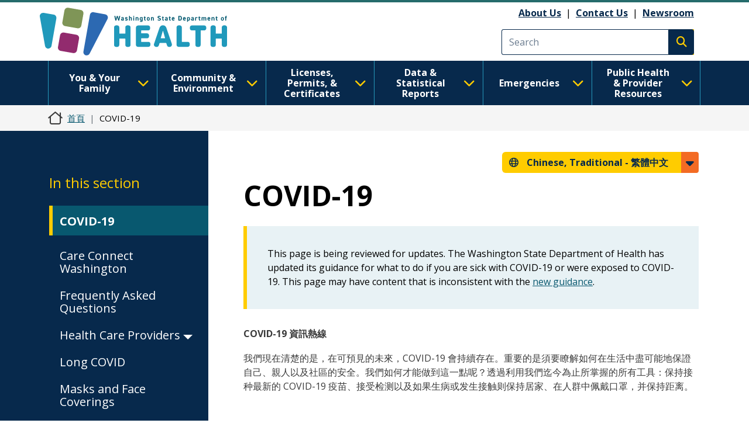

--- FILE ---
content_type: text/html; charset=UTF-8
request_url: https://doh.wa.gov/zh-hant/emergencies/covid-19?fbclid=IwAR1UB5al5Zlvi1WHkKhd7DlBv6baCOwYjgPpcGxxeisw36yHk9sCjpLuSrQ
body_size: 22203
content:
<!DOCTYPE html>
<html lang="zh-hant" dir="ltr" prefix="og: https://ogp.me/ns#">
  <head>
    <meta charset="utf-8" />
<meta name="description" content="COVID-19 資訊熱線 我們現在清楚的是，在可預見的未來，COVID-19 會持續存在。重要的是須要瞭解如何在生活中盡可能地保證自己、親人以及社區的安全。我們如何才能做到這一點呢？透過利用我們迄今為止所掌握的所有工具：保持接种最新的 COVID-19 疫苗、接受检测以及如果生病或发生接触则保持居家、在人群中佩戴口罩，并保持距离。" />
<link rel="canonical" href="https://doh.wa.gov/zh-hant/emergencies/covid-19" />
<link rel="image_src" href="https://doh.wa.gov/sites/default/files/2023-01-images/DOHlogo-metadata.png" />
<meta name="author" content="OS-OPAE--Communications--1620" />
<meta property="og:site_name" content="Washington State Department of Health" />
<meta property="og:type" content="webpage" />
<meta property="og:url" content="https://doh.wa.gov/zh-hant/emergencies/covid-19" />
<meta property="og:title" content="COVID-19" />
<meta property="og:description" content="COVID-19 資訊熱線 我們現在清楚的是，在可預見的未來，COVID-19 會持續存在。重要的是須要瞭解如何在生活中盡可能地保證自己、親人以及社區的安全。我們如何才能做到這一點呢？透過利用我們迄今為止所掌握的所有工具：保持接种最新的 COVID-19 疫苗、接受检测以及如果生病或发生接触则保持居家、在人群中佩戴口罩，并保持距离。" />
<meta name="twitter:card" content="summary" />
<meta name="twitter:site" content="@WADeptHealth" />
<meta name="twitter:title" content="COVID-19" />
<meta name="twitter:description" content="COVID-19 資訊熱線 我們現在清楚的是，在可預見的未來，COVID-19 會持續存在。重要的是須要瞭解如何在生活中盡可能地保證自己、親人以及社區的安全。我們如何才能做到這一點呢？透過利用我們迄今為止所掌握的所有工具：保持接种最新的 COVID-19 疫苗、接受检测以及如果生病或发生接触则保持居家、在人群中佩戴口罩，并保持距离。" />
<meta name="Generator" content="Drupal 10 (https://www.drupal.org)" />
<meta name="MobileOptimized" content="width" />
<meta name="HandheldFriendly" content="true" />
<meta name="viewport" content="width=device-width, initial-scale=1, shrink-to-fit=no" />
<meta http-equiv="x-ua-compatible" content="ie=edge" />
<link rel="icon" href="/sites/default/files/DOH-logo_favicon_16x16.png" type="image/png" />

    <title>COVID-19 | Washington State Department of Health</title>
    <link rel="stylesheet" media="all" href="/modules/contrib/ajax_loader/css/throbber-general.css?t8s3r8" />
<link rel="stylesheet" media="all" href="/core/misc/components/progress.module.css?t8s3r8" />
<link rel="stylesheet" media="all" href="/core/misc/components/ajax-progress.module.css?t8s3r8" />
<link rel="stylesheet" media="all" href="/core/modules/system/css/components/align.module.css?t8s3r8" />
<link rel="stylesheet" media="all" href="/core/modules/system/css/components/fieldgroup.module.css?t8s3r8" />
<link rel="stylesheet" media="all" href="/core/modules/system/css/components/container-inline.module.css?t8s3r8" />
<link rel="stylesheet" media="all" href="/core/modules/system/css/components/clearfix.module.css?t8s3r8" />
<link rel="stylesheet" media="all" href="/core/modules/system/css/components/details.module.css?t8s3r8" />
<link rel="stylesheet" media="all" href="/core/modules/system/css/components/hidden.module.css?t8s3r8" />
<link rel="stylesheet" media="all" href="/core/modules/system/css/components/item-list.module.css?t8s3r8" />
<link rel="stylesheet" media="all" href="/core/modules/system/css/components/js.module.css?t8s3r8" />
<link rel="stylesheet" media="all" href="/core/modules/system/css/components/nowrap.module.css?t8s3r8" />
<link rel="stylesheet" media="all" href="/core/modules/system/css/components/position-container.module.css?t8s3r8" />
<link rel="stylesheet" media="all" href="/core/modules/system/css/components/reset-appearance.module.css?t8s3r8" />
<link rel="stylesheet" media="all" href="/core/modules/system/css/components/resize.module.css?t8s3r8" />
<link rel="stylesheet" media="all" href="/core/modules/system/css/components/system-status-counter.css?t8s3r8" />
<link rel="stylesheet" media="all" href="/core/modules/system/css/components/system-status-report-counters.css?t8s3r8" />
<link rel="stylesheet" media="all" href="/core/modules/system/css/components/system-status-report-general-info.css?t8s3r8" />
<link rel="stylesheet" media="all" href="/core/modules/system/css/components/tablesort.module.css?t8s3r8" />
<link rel="stylesheet" media="all" href="/core/modules/filter/css/filter.caption.css?t8s3r8" />
<link rel="stylesheet" media="all" href="/core/modules/media/css/filter.caption.css?t8s3r8" />
<link rel="stylesheet" media="all" href="/modules/contrib/ajax_loader/css/three-bounce.css?t8s3r8" />
<link rel="stylesheet" media="all" href="/modules/contrib/ckeditor_accordion/css/accordion.frontend.css?t8s3r8" />
<link rel="stylesheet" media="all" href="/modules/contrib/ckeditor_tabber/css/ckeditor-tabber.css?t8s3r8" />
<link rel="stylesheet" media="all" href="/libraries/fontawesome/css/all.min.css?t8s3r8" />
<link rel="stylesheet" media="all" href="/libraries/fontawesome/css/v4-shims.min.css?t8s3r8" />
<link rel="stylesheet" media="all" href="/themes/bootstrap_barrio/css/components/variables.css?t8s3r8" />
<link rel="stylesheet" media="all" href="/themes/bootstrap_barrio/css/components/user.css?t8s3r8" />
<link rel="stylesheet" media="all" href="/themes/bootstrap_barrio/css/components/progress.css?t8s3r8" />
<link rel="stylesheet" media="all" href="/themes/bootstrap_barrio/css/components/node.css?t8s3r8" />
<link rel="stylesheet" media="all" href="/themes/bootstrap_barrio/css/components/affix.css?t8s3r8" />
<link rel="stylesheet" media="all" href="/themes/bootstrap_barrio/css/components/book.css?t8s3r8" />
<link rel="stylesheet" media="all" href="/themes/bootstrap_barrio/css/components/contextual.css?t8s3r8" />
<link rel="stylesheet" media="all" href="/themes/bootstrap_barrio/css/components/feed-icon.css?t8s3r8" />
<link rel="stylesheet" media="all" href="/themes/bootstrap_barrio/css/components/field.css?t8s3r8" />
<link rel="stylesheet" media="all" href="/themes/bootstrap_barrio/css/components/header.css?t8s3r8" />
<link rel="stylesheet" media="all" href="/themes/bootstrap_barrio/css/components/help.css?t8s3r8" />
<link rel="stylesheet" media="all" href="/themes/bootstrap_barrio/css/components/icons.css?t8s3r8" />
<link rel="stylesheet" media="all" href="/themes/bootstrap_barrio/css/components/image-button.css?t8s3r8" />
<link rel="stylesheet" media="all" href="/themes/bootstrap_barrio/css/components/item-list.css?t8s3r8" />
<link rel="stylesheet" media="all" href="/themes/bootstrap_barrio/css/components/list-group.css?t8s3r8" />
<link rel="stylesheet" media="all" href="/themes/bootstrap_barrio/css/components/media.css?t8s3r8" />
<link rel="stylesheet" media="all" href="/themes/bootstrap_barrio/css/components/page.css?t8s3r8" />
<link rel="stylesheet" media="all" href="/themes/bootstrap_barrio/css/components/search-form.css?t8s3r8" />
<link rel="stylesheet" media="all" href="/themes/bootstrap_barrio/css/components/shortcut.css?t8s3r8" />
<link rel="stylesheet" media="all" href="/themes/bootstrap_barrio/css/components/sidebar.css?t8s3r8" />
<link rel="stylesheet" media="all" href="/themes/bootstrap_barrio/css/components/site-footer.css?t8s3r8" />
<link rel="stylesheet" media="all" href="/themes/bootstrap_barrio/css/components/skip-link.css?t8s3r8" />
<link rel="stylesheet" media="all" href="/themes/bootstrap_barrio/css/components/table.css?t8s3r8" />
<link rel="stylesheet" media="all" href="/themes/bootstrap_barrio/css/components/tabledrag.css?t8s3r8" />
<link rel="stylesheet" media="all" href="/themes/bootstrap_barrio/css/components/tableselect.css?t8s3r8" />
<link rel="stylesheet" media="all" href="/themes/bootstrap_barrio/css/components/tablesort-indicator.css?t8s3r8" />
<link rel="stylesheet" media="all" href="/themes/bootstrap_barrio/css/components/ui.widget.css?t8s3r8" />
<link rel="stylesheet" media="all" href="/themes/bootstrap_barrio/css/components/tabs.css?t8s3r8" />
<link rel="stylesheet" media="all" href="/themes/bootstrap_barrio/css/components/toolbar.css?t8s3r8" />
<link rel="stylesheet" media="all" href="/themes/bootstrap_barrio/css/components/vertical-tabs.css?t8s3r8" />
<link rel="stylesheet" media="all" href="/themes/bootstrap_barrio/css/components/views.css?t8s3r8" />
<link rel="stylesheet" media="all" href="/themes/bootstrap_barrio/css/components/webform.css?t8s3r8" />
<link rel="stylesheet" media="all" href="/themes/bootstrap_barrio/css/components/ui-dialog.css?t8s3r8" />
<link rel="stylesheet" media="all" href="//cdn.jsdelivr.net/npm/bootstrap@5.2.0/dist/css/bootstrap.min.css" />
<link rel="stylesheet" media="all" href="/themes/bootstrap_barrio/subtheme/css/style.css?t8s3r8" />
<link rel="stylesheet" media="all" href="/themes/bootstrap_barrio/subtheme/css/colors.css?t8s3r8" />
<link rel="stylesheet" media="all" href="/core/../themes/bootstrap_barrio/components/breadcrumb/breadcrumb.css?t8s3r8" />
<link rel="stylesheet" media="all" href="/themes/drupalbase_barrio/assets/css/bs-variables.css?t8s3r8" />
<link rel="stylesheet" media="all" href="/themes/drupalbase_barrio/assets/css/alert.css?t8s3r8" />
<link rel="stylesheet" media="all" href="/themes/drupalbase_barrio/assets/css/components.css?t8s3r8" />
<link rel="stylesheet" media="all" href="/themes/drupalbase_barrio/assets/css/navigation.css?t8s3r8" />
<link rel="stylesheet" media="all" href="/themes/drupalbase_barrio/assets/css/slideshow.css?t8s3r8" />
<link rel="stylesheet" media="all" href="/themes/drupalbase_barrio/assets/css/style.css?t8s3r8" />
<link rel="stylesheet" media="print" href="/themes/drupalbase_barrio/assets/css/print.css?t8s3r8" />
<link rel="stylesheet" media="all" href="https://fonts.googleapis.com/css?family=Open+Sans&amp;display=swap" />
<link rel="stylesheet" media="all" href="/themes/drupalbase_custom/assets/styles/alert.css?t8s3r8" />
<link rel="stylesheet" media="all" href="/themes/drupalbase_custom/assets/styles/components.css?t8s3r8" />
<link rel="stylesheet" media="all" href="/themes/drupalbase_custom/assets/styles/layout.css?t8s3r8" />
<link rel="stylesheet" media="all" href="/themes/drupalbase_custom/assets/styles/legacy.css?t8s3r8" />
<link rel="stylesheet" media="all" href="/themes/drupalbase_custom/assets/styles/global.css?t8s3r8" />
<link rel="stylesheet" media="all" href="/themes/drupalbase_custom/assets/styles/navigation.css?t8s3r8" />
<link rel="stylesheet" media="all" href="/themes/drupalbase_custom/assets/styles/print.css?t8s3r8" />
<link rel="stylesheet" media="all" href="/themes/drupalbase_custom/assets/styles/rtl.css?t8s3r8" />
<link rel="stylesheet" media="all" href="/themes/drupalbase_custom/assets/styles/style.css?t8s3r8" />
<link rel="stylesheet" media="all" href="https://fonts.googleapis.com/css2?family=Roboto:ital,wght@0,100;0,300;0,400;0,500;0,700;0,900;1,100;1,300;1,400;1,500;1,700;1,900&amp;display=swap" />
<link rel="stylesheet" media="all" href="https://fonts.googleapis.com/css2?family=Open+Sans:ital,wght@0,300;0,400;0,600;0,700;0,800;1,300;1,400;1,600;1,700;1,800&amp;display=swap" />
<link rel="stylesheet" media="all" href="https://fonts.googleapis.com/css2?family=Gayathri:wght@100;400;700&amp;display=swap" />
<link rel="stylesheet" media="all" href="https://fonts.googleapis.com/css2?family=Alegreya+Sans:ital,wght@0,100;0,300;0,400;0,500;0,700;0,800;0,900;1,100;1,300;1,400;1,500;1,700;1,800;1,900&amp;display=swap" />
<link rel="stylesheet" media="all" href="https://fonts.googleapis.com/css2?family=Quattrocento+Sans:ital,wght@0,400;0,700;1,400;1,700&amp;display=swap" />
<link rel="stylesheet" media="all" href="https://fonts.googleapis.com/css2?family=Josefin+Sans:ital,wght@0,300;0,400;0,700;1,700&amp;display=swap" />
<link rel="stylesheet" media="all" href="/themes/drupalbase_custom/assets/styles/horizontal_menu.css?t8s3r8" />
<link rel="stylesheet" media="print" href="/themes/bootstrap_barrio/css/print.css?t8s3r8" />

    <script type="application/json" data-drupal-selector="drupal-settings-json">{"path":{"baseUrl":"\/","pathPrefix":"zh-hant\/","currentPath":"node\/8061","currentPathIsAdmin":false,"isFront":false,"currentLanguage":"zh-hant","currentQuery":{"fbclid":"IwAR1UB5al5Zlvi1WHkKhd7DlBv6baCOwYjgPpcGxxeisw36yHk9sCjpLuSrQ"}},"pluralDelimiter":"\u0003","suppressDeprecationErrors":true,"ajaxPageState":{"libraries":"[base64]","theme":"drupalbase_custom","theme_token":null},"ajaxTrustedUrl":[],"gtm":{"tagId":null,"settings":{"data_layer":"dataLayer","include_classes":false,"allowlist_classes":"","blocklist_classes":"","include_environment":false,"environment_id":"","environment_token":""},"tagIds":["GTM-P33KPVK","GTM-T8C88VC2"]},"ajaxLoader":{"markup":"\u003Cdiv class=\u0022ajax-throbber sk-flow\u0022\u003E\n              \u003Cdiv class=\u0022sk-flow-dot\u0022\u003E\u003C\/div\u003E\n              \u003Cdiv class=\u0022sk-flow-dot\u0022\u003E\u003C\/div\u003E\n              \u003Cdiv class=\u0022sk-flow-dot\u0022\u003E\u003C\/div\u003E\n            \u003C\/div\u003E","hideAjaxMessage":false,"alwaysFullscreen":false,"throbberPosition":".ajax-loader-throbber"},"ckeditorAccordion":{"accordionStyle":{"collapseAll":1,"keepRowsOpen":null,"animateAccordionOpenAndClose":1,"openTabsWithHash":1,"allowHtmlInTitles":0}},"user":{"uid":0,"permissionsHash":"c24173488e03c109813e252d8f2cffe5be86a1cf56870527589099cdb0c6f947"}}</script>
<script src="/core/misc/drupalSettingsLoader.js?v=10.6.2"></script>
<script src="/modules/contrib/google_tag/js/gtm.js?t8s3r8"></script>

  </head>
  <body class="layout-one-sidebar layout-sidebar-first page-node-8061 page-node-type-page path-node node--type-page">
    <noscript><iframe src="https://www.googletagmanager.com/ns.html?id=GTM-P33KPVK"
                  height="0" width="0" style="display:none;visibility:hidden"></iframe></noscript>
<noscript><iframe src="https://www.googletagmanager.com/ns.html?id=GTM-T8C88VC2"
                  height="0" width="0" style="display:none;visibility:hidden"></iframe></noscript>

      <div class="dialog-off-canvas-main-canvas" data-off-canvas-main-canvas>
    <div id="page-wrapper">
  <div id="page">
    <header id="header" aria-label="Site header">
      <div style="height:0;">&nbsp;</div>
      <a href="#main-content" class="visually-hidden focusable skip-link">
        Skip to main content
      </a>
      <a id="skip-feedback" href="#" class="visually-hidden focusable skip-link">
        Skip to Feedback
      </a>
                      
                              <div class="header-wrapper">
            <div class="container">
              <div class="row justify-content-between">
                
                  <section class="row region region-header">
          <a href="/zh-hant" title="Home" rel="home" class="navbar-brand">
              <img src="/themes/drupalbase_custom/assets/images/doh_logo_horizontal.svg" alt="Washington State Department of Health Logo" class="img-fluid d-inline-block align-top" />
          </a>
    <div id="block-utilitylinks" class="col-auto d-lg-flex align-items-center ms-auto d-none block-content-basic block block-block-content block-block-content249bf8a9-ac00-4568-a908-d690b89bbba5">
  
    
      <div class="content">
      
            <div class="clearfix text-formatted field field--name-body field--type-text-with-summary field--label-hidden field__item"><p><a data-entity-substitution="canonical" data-entity-type="node" data-entity-uuid="884befe7-6ff7-4de8-8879-99e9503bf19c" href="/about-us">About Us</a>&nbsp;&nbsp;|&nbsp;&nbsp;<a data-entity-substitution="canonical" data-entity-type="node" data-entity-uuid="a1a0da87-97b1-44ca-b41a-e233ba420696" href="/about-us/contact-us">Contact Us</a>&nbsp; |&nbsp;&nbsp;<a data-entity-substitution="canonical" data-entity-type="node" data-entity-uuid="a8ab0e51-dd46-42b7-87c8-2f148286ec9c" href="/newsroom">Newsroom</a></p></div>
      
    </div>
  </div>
<div class="search-block-form google-cse col-auto d-flex align-items-center justify-self-end block block-search block-search-form-block" data-drupal-selector="search-block-form" id="block-searchform" role="search" id="block-searchform">

        
                    
                <form action="/search/results" method="get" id="search-block-form" accept-charset="UTF-8" class="search-form search-block-form form-row">
            <div class="js-form-item js-form-type-search form-type-search js-form-item-keys form-item-keys form-no-label mb-3">
              <input title="Enter the terms you wish to search for." data-drupal-selector="edit-keys" type="search" id="edit-keys" name="keys" value="" size="15" maxlength="128" class="form-search form-control" placeholder="Search">
            </div>
            <div data-drupal-selector="edit-actions" class="form-actions js-form-wrapper form-wrapper mb-3" id="edit-actions">
              <button type="submit" id="edit-submit" value="Execute search" class="button js-form-submit form-submit btn btn-primary"><span class="visually-hidden">Execute search</span></button>
            </div>
        </form>
        
</div>
<script>

(function(){var g=function(g){

this.go=function(){var a=document.createElement("script");a.type="text/javascript";a.src=g;document.body&&document.body.appendChild(a)};

this.start=function(){var t=this;"complete"!==document.readyState?window.addEventListener?window.addEventListener("load",function(){t.go()},!1):window.attachEvent&&window.attachEvent("onload",function(){t.go()}):t.go()};};

try{(new g("https://zntlovy06r0dnlzor-watech2.siteintercept.qualtrics.com/SIE/?Q_ZID=ZN_tLOvY06R0DnLZoR")).start()}catch(i){}})();

</script><div id='ZN_tLOvY06R0DnLZoR'><!--DO NOT REMOVE-CONTENTS PLACED HERE--></div>

<!--END WEBSITE FEEDBACK SNIPPET-->

  </section>

                <button id="pmenu-toggle" class="d-lg-none" type="button" data-bs-toggle="collapse" data-bs-target="#mainnav" aria-controls="mainnav" aria-expanded="false" aria-label="Toggle navigation">
                        <span class="sr-only">Main Menu</span>
                    </button>
              </div>
            </div>
          </div>
                  </header>

                              <div class="nav-outer-wrapper">
          <div class="container">
            <div class="navbar navbar-expand-xl navbar-default container" id="navbar-main">
            <div class="navbar" id="navbar-top">
                              <div class="navbar-header">
                    <section class="row region region-navigation">
    <nav  id="block-drupalbase-custom-megamenu">
    
        

          
      <div id="primary-nav-bg"></div>
    <div id="primary-nav" class="navbar navbar-expand-lg navbar-light p-0">
      
      <div class="collapse navbar-collapse p-3 p-lg-0" id="mainnav">
        <button id="pnav-close" class="d-lg-none h1 float-end text-black"><i class="fa-solid fa-xmark"></i><span class="sr-only">close menu</span></button>          
        <div class="mcopy-search"></div>
        <ul class="clearfix navbar-nav flex-wrap">
                                  
            <li class="mb-0 dropdown first">
              <div class="borderbox d-none d-lg-block"></div>
                              <button  class="mb-0 dropdown first nav-link dropdown-toggle nav-link" type="button" data-bs-toggle="dropdown" aria-expanded="false" id="nav-you--your-family">
                  You &amp; Your Family <i class="fa-solid fa-chevron-down"></i>
                </button>
           
                                
                                                                
                                    
                    
                    
                                    
                    
                    
                                    
                    
                    
                                    
                    
                    
                                    
                                                                                        
                    
                                    
                    
                    
                                    
                    
                    
                                    
                    
                    
                                    
                                                                                        
                    
                                    
                    
                    
                                    
                    
                    
                                    
                    
                    
                                    
                                                                                        
                    
                                    
                    
                    
                                    
                    
                    
                                    
                    
                    
                                    
                                                                                        
                    
                                    
                    
                    
                                    
                    
                    
                                    
                    
                    
                                    
                                                                                        
                    
                                    
                    
                    
                                    
                    
                    
                                
                <ul class="dropdown-menu" aria-labelledby="nav-you--your-family">
                                                            
                    
                    
                                                                                                  <li class="grid">

                      <div style="grid-area: 1/1" class="d-flex flex-column pb-1 pb-lg-0 align-items-center mb-4">
                                                  <a  class="clearfix navbar-nav flex-wrap dropdown-item fw-bold more-link" href="/zh-hant/node/8514"> See All You &amp; Your Family Topics  <span class="fontawesome-icon-inline">&nbsp;<span class="fa-arrow-right fa-solid"></span>&nbsp;</span></a>

                                                </div>
                  </li>
                                    <li>
                  <ul class="grid subnav-grid">
                    
                      <li style="grid-area: 1/1" class="d-flex flex-column pb-1 pb-lg-0 align-items-top">
                                                        
                          <a href="/zh-hant/node/6731" class="dropdown-item" aria-current="" data-drupal-link-system-path="node/6731">Cannabis</a>
                        
                          
                      </li>

                      
                      
                      
                   

                    
                      <li style="grid-area: 2/1" class="d-flex flex-column pb-1 pb-lg-0 align-items-top">
                                                        
                          <a href="/zh-hant/node/4835" class="dropdown-item" aria-current="" data-drupal-link-system-path="node/4835">Care-a-Van Mobile Health Services</a>
                        
                          
                      </li>

                      
                      
                      
                   

                    
                      <li style="grid-area: 3/1" class="d-flex flex-column pb-1 pb-lg-0 align-items-top">
                                                        
                          <a href="/zh-hant/emergencies/covid-19" class="dropdown-item" aria-current="" data-drupal-link-system-path="node/8061">COVID-19</a>
                        
                          
                      </li>

                      
                      
                      
                   

                    
                      <li style="grid-area: 4/1" class="d-flex flex-column pb-1 pb-lg-0 align-items-top">
                                                        
                          <a href="/zh-hant/node/6729" class="dropdown-item" aria-current="" data-drupal-link-system-path="node/6729">Disability Organizations</a>
                        
                          
                      </li>

                      
                      
                      
                   

                    
                      <li style="grid-area: 5/1" class="d-flex flex-column pb-1 pb-lg-0 align-items-top">
                                                        
                          <a href="/zh-hant/node/5335" class="dropdown-item" aria-current="" data-drupal-link-system-path="node/5335">Drug User Health</a>
                        
                          
                      </li>

                      
                      
                                                                                                
                   

                    
                      <li style="grid-area: 1/2" class="d-flex flex-column pb-1 pb-lg-0 align-items-top">
                                                        
                          <a href="/zh-hant/node/5983" class="dropdown-item" aria-current="" data-drupal-link-system-path="node/5983">Food Safety</a>
                        
                          
                      </li>

                      
                      
                      
                   

                    
                      <li style="grid-area: 2/2" class="d-flex flex-column pb-1 pb-lg-0 align-items-top">
                                                        
                          <a href="/zh-hant/node/8623" class="dropdown-item" aria-current="" data-drupal-link-system-path="node/8623">Healthy Aging</a>
                        
                          
                      </li>

                      
                      
                      
                   

                    
                      <li style="grid-area: 3/2" class="d-flex flex-column pb-1 pb-lg-0 align-items-top">
                                                        
                          <a href="/zh-hant/node/5482" class="dropdown-item" aria-current="" data-drupal-link-system-path="node/5482">Healthy Home</a>
                        
                          
                      </li>

                      
                      
                      
                   

                    
                      <li style="grid-area: 4/2" class="d-flex flex-column pb-1 pb-lg-0 align-items-top">
                                                        
                          <a href="/zh-hant/node/8626" class="dropdown-item" aria-current="" data-drupal-link-system-path="node/8626">Illness and Disease</a>
                        
                          
                      </li>

                      
                      
                      
                   

                    
                      <li style="grid-area: 5/2" class="d-flex flex-column pb-1 pb-lg-0 align-items-top">
                                                        
                          <a href="/zh-hant/node/9237" class="dropdown-item" aria-current="" data-drupal-link-system-path="node/9237">Immunization</a>
                        
                          
                      </li>

                      
                      
                                                                                                
                   

                    
                      <li style="grid-area: 1/3" class="d-flex flex-column pb-1 pb-lg-0 align-items-top">
                                                        
                          <a href="/zh-hant/node/8934" class="dropdown-item" aria-current="" data-drupal-link-system-path="node/8934">Infants and Children</a>
                        
                          
                      </li>

                      
                      
                      
                   

                    
                      <li style="grid-area: 2/3" class="d-flex flex-column pb-1 pb-lg-0 align-items-top">
                                                        
                          <a href="/zh-hant/node/8969" class="dropdown-item" aria-current="" data-drupal-link-system-path="node/8969">Injury and Violence Prevention</a>
                        
                          
                      </li>

                      
                      
                      
                   

                    
                      <li style="grid-area: 3/3" class="d-flex flex-column pb-1 pb-lg-0 align-items-top">
                                                        
                          <a href="/zh-hant/node/12485" class="dropdown-item" aria-current="" data-drupal-link-system-path="node/12485">Lactation</a>
                        
                          
                      </li>

                      
                      
                      
                   

                    
                      <li style="grid-area: 4/3" class="d-flex flex-column pb-1 pb-lg-0 align-items-top">
                                                        
                          <a href="/zh-hant/node/9020" class="dropdown-item" aria-current="" data-drupal-link-system-path="node/9020">Men&#039;s Health</a>
                        
                          
                      </li>

                      
                      
                      
                   

                    
                      <li style="grid-area: 5/3" class="d-flex flex-column pb-1 pb-lg-0 align-items-top">
                                                        
                          <a href="/zh-hant/node/9022" class="dropdown-item" aria-current="" data-drupal-link-system-path="node/9022">Nutrition and Physical Activity</a>
                        
                          
                      </li>

                      
                      
                                                                                                
                   

                    
                      <li style="grid-area: 1/4" class="d-flex flex-column pb-1 pb-lg-0 align-items-top">
                                                        
                          <a href="/zh-hant/node/9032" class="dropdown-item" aria-current="" data-drupal-link-system-path="node/9032">Oral Health</a>
                        
                          
                      </li>

                      
                      
                      
                   

                    
                      <li style="grid-area: 2/4" class="d-flex flex-column pb-1 pb-lg-0 align-items-top">
                                                        
                          <a href="/zh-hant/node/9042" class="dropdown-item" aria-current="" data-drupal-link-system-path="node/9042">Poisoning and Drug Overdose</a>
                        
                          
                      </li>

                      
                      
                      
                   

                    
                      <li style="grid-area: 3/4" class="d-flex flex-column pb-1 pb-lg-0 align-items-top">
                                                        
                          <a href="/zh-hant/node/8666" class="dropdown-item" aria-current="" data-drupal-link-system-path="node/8666">Sexual and Reproductive Health</a>
                        
                          
                      </li>

                      
                      
                      
                   

                    
                      <li style="grid-area: 4/4" class="d-flex flex-column pb-1 pb-lg-0 align-items-top">
                                                        
                          <a href="/zh-hant/node/9076" class="dropdown-item" aria-current="" data-drupal-link-system-path="node/9076">Adolescents &amp; Young Adults</a>
                        
                          
                      </li>

                      
                      
                      
                   

                    
                      <li style="grid-area: 5/4" class="d-flex flex-column pb-1 pb-lg-0 align-items-top">
                                                        
                          <a href="/zh-hant/node/9091" class="dropdown-item" aria-current="" data-drupal-link-system-path="node/9091">Tobacco</a>
                        
                          
                      </li>

                      
                      
                                                                                                
                   

                    
                      <li style="grid-area: 1/5" class="d-flex flex-column pb-1 pb-lg-0 align-items-top">
                                                        
                          <a href="/zh-hant/node/12482" class="dropdown-item" aria-current="" data-drupal-link-system-path="node/12482">Watch Me Grow Washington</a>
                        
                          
                      </li>

                      
                      
                      
                   

                    
                      <li style="grid-area: 2/5" class="d-flex flex-column pb-1 pb-lg-0 align-items-top">
                                                        
                          <a href="/zh-hant/node/9363" class="dropdown-item" aria-current="" data-drupal-link-system-path="node/9363">WIC</a>
                        
                          
                      </li>

                      
                      
                      
                   

                    
                      <li style="grid-area: 3/5" class="d-flex flex-column pb-1 pb-lg-0 align-items-top">
                                                        
                          <a href="/zh-hant/node/9092" class="dropdown-item" aria-current="" data-drupal-link-system-path="node/9092">Women&#039;s Health</a>
                        
                          
                      </li>

                      
                      
                      
                   

                                      </ul>
                  </li>
                </ul>
              
                          </li>
                                  
            <li class="mb-0 dropdown">
              <div class="borderbox d-none d-lg-block"></div>
                              <button  class="mb-0 dropdown nav-link dropdown-toggle nav-link" type="button" data-bs-toggle="dropdown" aria-expanded="false" id="nav-community--environment">
                  Community &amp; Environment <i class="fa-solid fa-chevron-down"></i>
                </button>
           
                                
                                                                
                                    
                    
                    
                                    
                    
                    
                                    
                    
                    
                                    
                    
                    
                                    
                                                                                        
                    
                                    
                    
                    
                                    
                    
                    
                                    
                    
                    
                                    
                                                                                        
                    
                                    
                    
                    
                                    
                    
                    
                                    
                    
                    
                                    
                                                                                        
                    
                                    
                    
                    
                                    
                    
                    
                                    
                    
                    
                                    
                                                                                        
                    
                                    
                    
                    
                                
                <ul class="dropdown-menu" aria-labelledby="nav-community--environment">
                                                            
                    
                    
                                                                                                  <li class="grid">

                      <div style="grid-area: 1/1" class="d-flex flex-column pb-1 pb-lg-0 align-items-center mb-4">
                                                  <a  class="clearfix navbar-nav flex-wrap dropdown-item fw-bold more-link" href="/zh-hant/node/8423"> See All Community &amp; Environment Topics  <span class="fontawesome-icon-inline">&nbsp;<span class="fa-arrow-right fa-solid"></span>&nbsp;</span></a>

                                                </div>
                  </li>
                                    <li>
                  <ul class="grid subnav-grid">
                    
                      <li style="grid-area: 1/1" class="d-flex flex-column pb-1 pb-lg-0 align-items-top">
                                                        
                          <a href="/zh-hant/node/5714" class="dropdown-item" aria-current="" data-drupal-link-system-path="node/5714">Air Quality</a>
                        
                          
                      </li>

                      
                      
                      
                   

                    
                      <li style="grid-area: 2/1" class="d-flex flex-column pb-1 pb-lg-0 align-items-top">
                                                        
                          <a href="/zh-hant/node/5467" class="dropdown-item" aria-current="" data-drupal-link-system-path="node/5467">Climate and Health</a>
                        
                          
                      </li>

                      
                      
                      
                   

                    
                      <li style="grid-area: 3/1" class="d-flex flex-column pb-1 pb-lg-0 align-items-top">
                                                        
                          <a href="/zh-hant/node/5706" class="dropdown-item" aria-current="" data-drupal-link-system-path="node/5706">Contaminants</a>
                        
                          
                      </li>

                      
                      
                      
                   

                    
                      <li style="grid-area: 4/1" class="d-flex flex-column pb-1 pb-lg-0 align-items-top">
                                                        
                          <a href="/zh-hant/node/5494" class="dropdown-item" aria-current="" data-drupal-link-system-path="node/5494">Drinking Water</a>
                        
                          
                      </li>

                      
                      
                      
                   

                    
                      <li style="grid-area: 5/1" class="d-flex flex-column pb-1 pb-lg-0 align-items-top">
                                                        
                          <a href="/zh-hant/node/8660" class="dropdown-item" aria-current="" data-drupal-link-system-path="node/8660">Essentials for Childhood Initiative</a>
                        
                          
                      </li>

                      
                      
                                                                                                
                   

                    
                      <li style="grid-area: 1/2" class="d-flex flex-column pb-1 pb-lg-0 align-items-top">
                                                        
                          <a href="/zh-hant/node/5727" class="dropdown-item" aria-current="" data-drupal-link-system-path="node/5727">Food</a>
                        
                          
                      </li>

                      
                      
                      
                   

                    
                      <li style="grid-area: 2/2" class="d-flex flex-column pb-1 pb-lg-0 align-items-top">
                                                        
                          <a href="/zh-hant/node/8425" class="dropdown-item" aria-current="" data-drupal-link-system-path="node/8425">Health Equity</a>
                        
                          
                      </li>

                      
                      
                      
                   

                    
                      <li style="grid-area: 3/2" class="d-flex flex-column pb-1 pb-lg-0 align-items-top">
                                                        
                          <a href="/zh-hant/node/31600" class="dropdown-item" aria-current="" data-drupal-link-system-path="node/31600">Higher Education</a>
                        
                          
                      </li>

                      
                      
                      
                   

                    
                      <li style="grid-area: 4/2" class="d-flex flex-column pb-1 pb-lg-0 align-items-top">
                                                        
                          <a href="/zh-hant/node/6051" class="dropdown-item" aria-current="" data-drupal-link-system-path="node/6051">Noise</a>
                        
                          
                      </li>

                      
                      
                      
                   

                    
                      <li style="grid-area: 5/2" class="d-flex flex-column pb-1 pb-lg-0 align-items-top">
                                                        
                          <a href="/zh-hant/node/6050" class="dropdown-item" aria-current="" data-drupal-link-system-path="node/6050">One Health</a>
                        
                          
                      </li>

                      
                      
                                                                                                
                   

                    
                      <li style="grid-area: 1/3" class="d-flex flex-column pb-1 pb-lg-0 align-items-top">
                                                        
                          <a href="/zh-hant/node/8427" class="dropdown-item" aria-current="" data-drupal-link-system-path="node/8427">Opioids</a>
                        
                          
                      </li>

                      
                      
                      
                   

                    
                      <li style="grid-area: 2/3" class="d-flex flex-column pb-1 pb-lg-0 align-items-top">
                                                        
                          <a href="/zh-hant/node/6052" class="dropdown-item" aria-current="" data-drupal-link-system-path="node/6052">Pests</a>
                        
                          
                      </li>

                      
                      
                      
                   

                    
                      <li style="grid-area: 3/3" class="d-flex flex-column pb-1 pb-lg-0 align-items-top">
                                                        
                          <a href="/zh-hant/node/6109" class="dropdown-item" aria-current="" data-drupal-link-system-path="node/6109">Radiation</a>
                        
                          
                      </li>

                      
                      
                      
                   

                    
                      <li style="grid-area: 4/3" class="d-flex flex-column pb-1 pb-lg-0 align-items-top">
                                                        
                          <a href="/zh-hant/node/5470" class="dropdown-item" aria-current="" data-drupal-link-system-path="node/5470">Schools</a>
                        
                          
                      </li>

                      
                      
                      
                   

                    
                      <li style="grid-area: 5/3" class="d-flex flex-column pb-1 pb-lg-0 align-items-top">
                                                        
                          <a href="/zh-hant/node/5770" class="dropdown-item" aria-current="" data-drupal-link-system-path="node/5770">Shellfish</a>
                        
                          
                      </li>

                      
                      
                                                                                                
                   

                    
                      <li style="grid-area: 1/4" class="d-flex flex-column pb-1 pb-lg-0 align-items-top">
                                                        
                          <a href="/zh-hant/node/5893" class="dropdown-item" aria-current="" data-drupal-link-system-path="node/5893">Wastewater Management</a>
                        
                          
                      </li>

                      
                      
                      
                   

                    
                      <li style="grid-area: 2/4" class="d-flex flex-column pb-1 pb-lg-0 align-items-top">
                                                        
                          <a href="/zh-hant/node/5927" class="dropdown-item" aria-current="" data-drupal-link-system-path="node/5927">Water Recreation</a>
                        
                          
                      </li>

                      
                      
                      
                   

                    
                      <li style="grid-area: 3/4" class="d-flex flex-column pb-1 pb-lg-0 align-items-top">
                                                        
                          <a href="/zh-hant/node/9087" class="dropdown-item" aria-current="" data-drupal-link-system-path="node/9087">Worksite Wellness</a>
                        
                          
                      </li>

                      
                      
                      
                   

                                      </ul>
                  </li>
                </ul>
              
                          </li>
                                  
            <li class="mb-0 dropdown">
              <div class="borderbox d-none d-lg-block"></div>
                              <button  class="mb-0 dropdown nav-link dropdown-toggle nav-link" type="button" data-bs-toggle="dropdown" aria-expanded="false" id="nav-licenses,-permits,--certificates">
                  Licenses, Permits, &amp; Certificates <i class="fa-solid fa-chevron-down"></i>
                </button>
           
                                
                                                                
                                    
                    
                    
                                    
                    
                    
                                    
                    
                    
                                    
                    
                    
                                    
                                                                                        
                    
                                    
                    
                    
                                    
                    
                    
                                    
                    
                    
                                    
                                                                                        
                    
                                    
                    
                    
                                
                <ul class="dropdown-menu" aria-labelledby="nav-licenses,-permits,--certificates">
                                                            
                    
                    
                                                                                                  <li class="grid">

                      <div style="grid-area: 1/1" class="d-flex flex-column pb-1 pb-lg-0 align-items-center mb-4">
                                                  <a  class="clearfix navbar-nav flex-wrap dropdown-item fw-bold more-link" href="/zh-hant/node/7044"> See All Licenses, Permits, &amp; Certificates Topics  <span class="fontawesome-icon-inline">&nbsp;<span class="fa-arrow-right fa-solid"></span>&nbsp;</span></a>

                                                </div>
                  </li>
                                    <li>
                  <ul class="grid subnav-grid">
                    
                      <li style="grid-area: 1/1" class="d-flex flex-column pb-1 pb-lg-0 align-items-top">
                                                        
                          <a href="/zh-hant/node/7048" class="dropdown-item" aria-current="" data-drupal-link-system-path="node/7048">Facilities - New, Renew or Update</a>
                        
                          
                      </li>

                      
                      
                      
                   

                    
                      <li style="grid-area: 2/1" class="d-flex flex-column pb-1 pb-lg-0 align-items-top">
                                                        
                          <a href="/zh-hant/node/6949" class="dropdown-item" aria-current="" data-drupal-link-system-path="node/6949">File Complaint About Provider or Facility</a>
                        
                          
                      </li>

                      
                      
                      
                   

                    
                      <li style="grid-area: 3/1" class="d-flex flex-column pb-1 pb-lg-0 align-items-top">
                                                        
                          <a href="/zh-hant/node/4956" class="dropdown-item" aria-current="" data-drupal-link-system-path="node/4956">Healthcare Enforcement and Licensing Management System (HELMS)</a>
                        
                          
                      </li>

                      
                      
                      
                   

                    
                      <li style="grid-area: 4/1" class="d-flex flex-column pb-1 pb-lg-0 align-items-top">
                                                        
                          <a href="/zh-hant/node/6997" class="dropdown-item" aria-current="" data-drupal-link-system-path="node/6997">Healthcare Professional Credentialing Requirements</a>
                        
                          
                      </li>

                      
                      
                      
                   

                    
                      <li style="grid-area: 5/1" class="d-flex flex-column pb-1 pb-lg-0 align-items-top">
                                                        
                          <a href="https://wmc.wa.gov/" class="dropdown-item" aria-current="">Medical Commission</a>
                        
                          
                      </li>

                      
                      
                                                                                                
                   

                    
                      <li style="grid-area: 1/2" class="d-flex flex-column pb-1 pb-lg-0 align-items-top">
                                                        
                          <a href="https://nursing.wa.gov" class="dropdown-item" aria-current="">Board of Nursing</a>
                        
                          
                      </li>

                      
                      
                      
                   

                    
                      <li style="grid-area: 2/2" class="d-flex flex-column pb-1 pb-lg-0 align-items-top">
                                                        
                          <a href="/zh-hant/node/4960" class="dropdown-item" aria-current="" data-drupal-link-system-path="node/4960">Professions - New, Renew or Update</a>
                        
                          
                      </li>

                      
                      
                      
                   

                    
                      <li style="grid-area: 3/2" class="d-flex flex-column pb-1 pb-lg-0 align-items-top">
                                                        
                          <a href="/zh-hant/node/6726" class="dropdown-item" aria-current="" data-drupal-link-system-path="node/6726">Provider Credential Search</a>
                        
                          
                      </li>

                      
                      
                      
                   

                    
                      <li style="grid-area: 4/2" class="d-flex flex-column pb-1 pb-lg-0 align-items-top">
                                                        
                          <a href="/zh-hant/node/7554" class="dropdown-item" aria-current="" data-drupal-link-system-path="node/7554">Veterans, Service Members and their Families</a>
                        
                          
                      </li>

                      
                      
                      
                   

                    
                      <li style="grid-area: 5/2" class="d-flex flex-column pb-1 pb-lg-0 align-items-top">
                                                        
                          <a href="/zh-hant/node/9448" class="dropdown-item" aria-current="" data-drupal-link-system-path="node/9448">Vital Records</a>
                        
                          
                      </li>

                      
                      
                                                                                                
                   

                                      </ul>
                  </li>
                </ul>
              
                          </li>
                                  
            <li class="mb-0 dropdown">
              <div class="borderbox d-none d-lg-block"></div>
                              <button  class="mb-0 dropdown nav-link dropdown-toggle nav-link" type="button" data-bs-toggle="dropdown" aria-expanded="false" id="nav-data--statistical-reports">
                  Data &amp; Statistical Reports <i class="fa-solid fa-chevron-down"></i>
                </button>
           
                                
                                                                
                                    
                    
                    
                                    
                    
                    
                                    
                    
                    
                                    
                    
                    
                                    
                                                                                        
                    
                                    
                    
                    
                                    
                    
                    
                                    
                    
                    
                                    
                                                                                        
                    
                                    
                    
                    
                                    
                    
                    
                                
                <ul class="dropdown-menu dropdown-menu-end" aria-labelledby="nav-data--statistical-reports">
                                                            
                    
                    
                                                                                                  <li class="grid">

                      <div style="grid-area: 1/1" class="d-flex flex-column pb-1 pb-lg-0 align-items-center mb-4">
                                                  <a  class="clearfix navbar-nav flex-wrap dropdown-item fw-bold more-link" href="/zh-hant/node/5082"> See All Data &amp; Statistical Reports Topics  <span class="fontawesome-icon-inline">&nbsp;<span class="fa-arrow-right fa-solid"></span>&nbsp;</span></a>

                                                </div>
                  </li>
                                    <li>
                  <ul class="grid subnav-grid">
                    
                      <li style="grid-area: 1/1" class="d-flex flex-column pb-1 pb-lg-0 align-items-top">
                                                        
                          <a href="/zh-hant/node/8583" class="dropdown-item" aria-current="" data-drupal-link-system-path="node/8583">Data Guidelines</a>
                        
                          
                      </li>

                      
                      
                      
                   

                    
                      <li style="grid-area: 2/1" class="d-flex flex-column pb-1 pb-lg-0 align-items-top">
                                                        
                          <a href="/zh-hant/node/5083" class="dropdown-item" aria-current="" data-drupal-link-system-path="node/5083">Data Systems</a>
                        
                          
                      </li>

                      
                      
                      
                   

                    
                      <li style="grid-area: 3/1" class="d-flex flex-column pb-1 pb-lg-0 align-items-top">
                                                        
                          <a href="/zh-hant/node/5086" class="dropdown-item" aria-current="" data-drupal-link-system-path="node/5086">Data Topics A-Z</a>
                        
                          
                      </li>

                      
                      
                      
                   

                    
                      <li style="grid-area: 4/1" class="d-flex flex-column pb-1 pb-lg-0 align-items-top">
                                                        
                          <a href="/zh-hant/node/8618" class="dropdown-item" aria-current="" data-drupal-link-system-path="node/8618">Diseases and Chronic Conditions</a>
                        
                          
                      </li>

                      
                      
                      
                   

                    
                      <li style="grid-area: 5/1" class="d-flex flex-column pb-1 pb-lg-0 align-items-top">
                                                        
                          <a href="/zh-hant/node/5474" class="dropdown-item" aria-current="" data-drupal-link-system-path="node/5474">Environmental Health</a>
                        
                          
                      </li>

                      
                      
                                                                                                
                   

                    
                      <li style="grid-area: 1/2" class="d-flex flex-column pb-1 pb-lg-0 align-items-top">
                                                        
                          <a href="/zh-hant/node/8620" class="dropdown-item" aria-current="" data-drupal-link-system-path="node/8620">Health Behaviors</a>
                        
                          
                      </li>

                      
                      
                      
                   

                    
                      <li style="grid-area: 2/2" class="d-flex flex-column pb-1 pb-lg-0 align-items-top">
                                                        
                          <a href="/zh-hant/node/5245" class="dropdown-item" aria-current="" data-drupal-link-system-path="node/5245">Health Statistics</a>
                        
                          
                      </li>

                      
                      
                      
                   

                    
                      <li style="grid-area: 3/2" class="d-flex flex-column pb-1 pb-lg-0 align-items-top">
                                                        
                          <a href="/zh-hant/node/5088" class="dropdown-item" aria-current="" data-drupal-link-system-path="node/5088">Healthcare in Washington</a>
                        
                          
                      </li>

                      
                      
                      
                   

                    
                      <li style="grid-area: 4/2" class="d-flex flex-column pb-1 pb-lg-0 align-items-top">
                                                        
                          <a href="/zh-hant/node/5092" class="dropdown-item" aria-current="" data-drupal-link-system-path="node/5092">Injury Violence and Poisoning</a>
                        
                          
                      </li>

                      
                      
                      
                   

                    
                      <li style="grid-area: 5/2" class="d-flex flex-column pb-1 pb-lg-0 align-items-top">
                                                        
                          <a href="/zh-hant/node/8467" class="dropdown-item" aria-current="" data-drupal-link-system-path="node/8467">State Health Assessment</a>
                        
                          
                      </li>

                      
                      
                                                                                                
                   

                    
                      <li style="grid-area: 1/3" class="d-flex flex-column pb-1 pb-lg-0 align-items-top">
                                                        
                          <a href="/zh-hant/node/6256" class="dropdown-item" aria-current="" data-drupal-link-system-path="node/6256">Washington Tracking Network (WTN)</a>
                        
                          
                      </li>

                      
                      
                      
                   

                                      </ul>
                  </li>
                </ul>
              
                          </li>
                                  
            <li class="mb-0 dropdown active-trail">
              <div class="borderbox d-none d-lg-block"></div>
                              <button  class="mb-0 dropdown active-trail nav-link dropdown-toggle nav-link" type="button" data-bs-toggle="dropdown" aria-expanded="false" id="nav-emergencies">
                  Emergencies <i class="fa-solid fa-chevron-down"></i>
                </button>
           
                                
                                                                
                                    
                    
                    
                                    
                    
                    
                                    
                    
                    
                                    
                    
                    
                                    
                                                                                        
                    
                                
                <ul class="dropdown-menu dropdown-menu-end" aria-labelledby="nav-emergencies">
                                                            
                    
                    
                                                        <li class="grid">

                      <div style="grid-area: 1/1" class="d-flex flex-column pb-1 pb-lg-0 align-items-center mb-4">
                                                  <a  class="clearfix navbar-nav flex-wrap dropdown-item fw-bold more-link" href="/zh-hant/node/6388"> See All Emergencies Topics  <span class="fontawesome-icon-inline">&nbsp;<span class="fa-arrow-right fa-solid"></span>&nbsp;</span></a>

                                                </div>
                  </li>
                                    <li>
                  <ul class="grid subnav-grid">
                    
                      <li style="grid-area: 1/1" class="d-flex flex-column pb-1 pb-lg-0 align-items-top">
                                                        
                          <a href="/zh-hant/node/19940" class="dropdown-item" aria-current="" data-drupal-link-system-path="node/19940">Health and Safety Alerts</a>
                        
                          
                      </li>

                      
                      
                      
                   

                    
                      <li style="grid-area: 2/1" class="d-flex flex-column pb-1 pb-lg-0 align-items-top">
                                                        
                          <a href="/zh-hant/node/6418" class="dropdown-item" aria-current="" data-drupal-link-system-path="node/6418">Emergency Contacts and Numbers</a>
                        
                          
                      </li>

                      
                      
                      
                   

                    
                      <li style="grid-area: 3/1" class="d-flex flex-column pb-1 pb-lg-0 align-items-top">
                                                        
                          <a href="/zh-hant/node/6440" class="dropdown-item" aria-current="" data-drupal-link-system-path="node/6440">Floods</a>
                        
                          
                      </li>

                      
                      
                                                                                                
                   

                    
                      <li style="grid-area: 1/2" class="d-flex flex-column pb-1 pb-lg-0 align-items-top">
                                                        
                          <a href="/zh-hant/node/6442" class="dropdown-item" aria-current="" data-drupal-link-system-path="node/6442">Power Outages</a>
                        
                          
                      </li>

                      
                      
                      
                   

                    
                      <li style="grid-area: 2/2" class="d-flex flex-column pb-1 pb-lg-0 align-items-top">
                                                        
                          <a href="/zh-hant/node/6390" class="dropdown-item" aria-current="" data-drupal-link-system-path="node/6390">Be Prepared, Be Safe</a>
                        
                                                        <ul class="list-unstyled">
                              
                                                                <li class="fw-normal">
                                      <a href="/zh-hant/node/6412" data-drupal-link-system-path="node/6412">Bioterrorism and Terrorism</a>
                                  </li>
                                                                <li class="fw-normal">
                                      <a href="/zh-hant/node/6405" data-drupal-link-system-path="node/6405">Diseases</a>
                                  </li>
                                                                <li class="fw-normal">
                                      <a href="/zh-hant/node/8470" data-drupal-link-system-path="node/8470">Emergency Information for Specific Groups</a>
                                  </li>
                                                                <li class="fw-normal">
                                      <a href="/zh-hant/node/6422" data-drupal-link-system-path="node/6422">Get Ready for an Emergency</a>
                                  </li>
                                                                <li class="fw-normal">
                                      <a href="/zh-hant/node/6434" data-drupal-link-system-path="node/6434">Severe Weather and Natural Disasters</a>
                                  </li>
                                                            </ul>
                          
                      </li>

                      
                      
                      
                   

                                      </ul>
                  </li>
                </ul>
              
                          </li>
                                  
            <li class="mb-0 dropdown last">
              <div class="borderbox d-none d-lg-block"></div>
                              <button  class="mb-0 dropdown last nav-link dropdown-toggle nav-link" type="button" data-bs-toggle="dropdown" aria-expanded="false" id="nav-public-health--provider-resources">
                  Public Health &amp; Provider Resources <i class="fa-solid fa-chevron-down"></i>
                </button>
           
                                
                                                                
                                    
                    
                    
                                    
                    
                    
                                    
                    
                    
                                    
                    
                    
                                    
                                                                                        
                    
                                    
                    
                    
                                    
                    
                    
                                    
                    
                    
                                    
                                                                                        
                    
                                    
                    
                    
                                    
                    
                    
                                    
                    
                    
                                    
                                                                                        
                    
                                
                <ul class="dropdown-menu dropdown-menu-end" aria-labelledby="nav-public-health--provider-resources">
                                                            
                    
                    
                                                                                                  <li class="grid">

                      <div style="grid-area: 1/1" class="d-flex flex-column pb-1 pb-lg-0 align-items-center mb-4">
                                                  <a  class="clearfix navbar-nav flex-wrap dropdown-item fw-bold more-link" href="/zh-hant/node/8497"> See All Public Health &amp; Provider Resources Topics  <span class="fontawesome-icon-inline">&nbsp;<span class="fa-arrow-right fa-solid"></span>&nbsp;</span></a>

                                                </div>
                  </li>
                                    <li>
                  <ul class="grid subnav-grid">
                    
                      <li style="grid-area: 1/1" class="d-flex flex-column pb-1 pb-lg-0 align-items-top">
                                                        
                          <a href="/zh-hant/node/8584" class="dropdown-item" aria-current="" data-drupal-link-system-path="node/8584">Clinical Laboratory Reporting</a>
                        
                          
                      </li>

                      
                      
                      
                   

                    
                      <li style="grid-area: 2/1" class="d-flex flex-column pb-1 pb-lg-0 align-items-top">
                                                        
                          <a href="/zh-hant/node/6780" class="dropdown-item" aria-current="" data-drupal-link-system-path="node/6780">Emergency Medical Services (EMS) Systems</a>
                        
                          
                      </li>

                      
                      
                      
                   

                    
                      <li style="grid-area: 3/1" class="d-flex flex-column pb-1 pb-lg-0 align-items-top">
                                                        
                          <a href="/zh-hant/node/6520" class="dropdown-item" aria-current="" data-drupal-link-system-path="node/6520">Emergency Preparedness</a>
                        
                          
                      </li>

                      
                      
                      
                   

                    
                      <li style="grid-area: 4/1" class="d-flex flex-column pb-1 pb-lg-0 align-items-top">
                                                        
                          <a href="/zh-hant/node/7016" class="dropdown-item" aria-current="" data-drupal-link-system-path="node/7016">Healthcare Professions and Facilities</a>
                        
                          
                      </li>

                      
                      
                      
                   

                    
                      <li style="grid-area: 5/1" class="d-flex flex-column pb-1 pb-lg-0 align-items-top">
                                                        
                          <a href="/zh-hant/node/8621" class="dropdown-item" aria-current="" data-drupal-link-system-path="node/8621">Lactation and Infant Feeding-Friendly Environments</a>
                        
                          
                      </li>

                      
                      
                                                                                                
                   

                    
                      <li style="grid-area: 1/2" class="d-flex flex-column pb-1 pb-lg-0 align-items-top">
                                                        
                          <a href="/zh-hant/node/5154" class="dropdown-item" aria-current="" data-drupal-link-system-path="node/5154">Notifiable Conditions</a>
                        
                          
                      </li>

                      
                      
                      
                   

                    
                      <li style="grid-area: 2/2" class="d-flex flex-column pb-1 pb-lg-0 align-items-top">
                                                        
                          <a href="/zh-hant/node/5397" class="dropdown-item" aria-current="" data-drupal-link-system-path="node/5397">Public Health Laboratories</a>
                        
                          
                      </li>

                      
                      
                      
                   

                    
                      <li style="grid-area: 3/2" class="d-flex flex-column pb-1 pb-lg-0 align-items-top">
                                                        
                          <a href="/zh-hant/node/8504" class="dropdown-item" aria-current="" data-drupal-link-system-path="node/8504">Public Health System Resources and Services</a>
                        
                          
                      </li>

                      
                      
                      
                   

                    
                      <li style="grid-area: 4/2" class="d-flex flex-column pb-1 pb-lg-0 align-items-top">
                                                        
                          <a href="/zh-hant/node/6834" class="dropdown-item" aria-current="" data-drupal-link-system-path="node/6834">Rural Health</a>
                        
                          
                      </li>

                      
                      
                      
                   

                    
                      <li style="grid-area: 5/2" class="d-flex flex-column pb-1 pb-lg-0 align-items-top">
                                                        
                          <a href="/zh-hant/node/28576" class="dropdown-item" aria-current="" data-drupal-link-system-path="node/28576">Standing Orders</a>
                        
                          
                      </li>

                      
                      
                                                                                                
                   

                    
                      <li style="grid-area: 1/3" class="d-flex flex-column pb-1 pb-lg-0 align-items-top">
                                                        
                          <a href="/zh-hant/node/6842" class="dropdown-item" aria-current="" data-drupal-link-system-path="node/6842">Telehealth</a>
                        
                          
                      </li>

                      
                      
                      
                   

                    
                      <li style="grid-area: 2/3" class="d-flex flex-column pb-1 pb-lg-0 align-items-top">
                                                        
                          <a href="/zh-hant/node/7970" class="dropdown-item" aria-current="" data-drupal-link-system-path="node/7970">Tribal Public Health and Relations</a>
                        
                          
                      </li>

                      
                      
                      
                   

                    
                      <li style="grid-area: 3/3" class="d-flex flex-column pb-1 pb-lg-0 align-items-top">
                                                        
                          <a href="/zh-hant/node/19793" class="dropdown-item" aria-current="" data-drupal-link-system-path="node/19793">Washington Health Alert Network</a>
                        
                          
                      </li>

                      
                      
                      
                   

                                      </ul>
                  </li>
                </ul>
              
                            <div class="borderbox d-none d-lg-block"></div>
                          </li>
          
        </ul>
        <div class="mcopy-nav"></div>
      </div>
      
    </div>
  




  </nav>
  </section>

                </div>
                            </div>
            
          </div>
        </div>
      </div>
        
    <div id="main">
            <div class="wrapper-inner-content">
      
       
        <div class="wrapper-content-top ">
          <div class="container">
            <div>
                <section class="row region region-content-top">
    <div id="block-forcerender" class="hidden d-none block-content-basic block block-block-content block-block-content1d4424c4-56d2-4608-be9b-eb8ad5ab3909">
  
    
      <div class="content">
      
            <div class="clearfix text-formatted field field--name-body field--type-text-with-summary field--label-hidden field__item"><p class="d-none">breadcrumb</p></div>
      
    </div>
  </div>
<div id="breadcrumb-main" class="col-xl-12 col-lg-12 col-md-12 col-sm-12 col-xs-12 block block-system block-system-breadcrumb-block">
  
    
      <div class="content">
      
  <nav role="navigation" aria-label="breadcrumb" style="">
  <ol class="breadcrumb">
            <li class="breadcrumb-item">
        <a href="/zh-hant">首頁</a>
      </li>
                <li class="breadcrumb-item active">
        COVID-19
      </li>
        </ol>
</nav>


    </div>
  </div>

  </section>

            </div>
          </div>
        </div>
      
      
                              <div id="main-wrapper" class="wrapper-content layout-main-wrapper has-sidebar clearfix">
              <div class="container">
          <div class="row row-offcanvas row-offcanvas-left clearfix">
                          <div class="sidebar_first sidebar col-lg-3 order-first" id="sidebar_first">
                <aside class="section" role="complementary">
                  <div class="h2">In this section</div>
                    <nav aria-labelledby="block-mainnavigation-menu" id="block-mainnavigation">
        <div class="h3"  class="menu-heading" id="block-mainnavigation-menu">
          <a href="/zh-hant/emergencies/covid-19" class="menu-item--active-trail" data-drupal-link-system-path="node/8061">COVID-19</a>
      </div>

        
      <ul class="clearfix menu menu--main nav">
                      <li class="first">
                
                                <a href="/zh-hant/emergencies-covid-19/care-connect-washington" data-drupal-link-system-path="node/8064">Care Connect Washington</a>
              </li>
                      <li>
                
                                <a href="/zh-hant/node/8098" data-drupal-link-system-path="node/8098">Frequently Asked Questions</a>
              </li>
                      <li>
                
                                                            <a href="/zh-hant/node/4817" data-drupal-link-system-path="node/4817">Health Care Providers <span class="caret"></span></a>
              </li>
                      <li>
                
                                <a href="/zh-hant/emergencies-covid-19/zhangqi-covid" data-drupal-link-system-path="node/16607">Long COVID</a>
              </li>
                      <li>
                
                                <a href="/zh-hant/node/8483" data-drupal-link-system-path="node/8483">Masks and Face Coverings</a>
              </li>
                      <li>
                
                                                            <a href="/zh-hant/emergencies-covid-19/resources-and-recommendations" data-drupal-link-system-path="node/4833">Resources and Recommendations <span class="caret"></span></a>
              </li>
                      <li>
                
                                <a href="/zh-hant/node/14494" data-drupal-link-system-path="node/14494">Telehealth</a>
              </li>
                      <li>
                
                                <a href="/zh-hant/node/8131" data-drupal-link-system-path="node/8131">Testing for COVID-19</a>
              </li>
                      <li>
                
                                <a href="/zh-hant/node/8328" data-drupal-link-system-path="node/8328">Variants</a>
              </li>
                      <li class="last">
                
                                <a href="/zh-hant/node/8068" data-drupal-link-system-path="node/8068">When You Are Sick With COVID-19 or Another Respiratory Virus</a>
              </li>
        </ul>
  

  </nav>

                </aside>
              </div>
              <div id="main-content"  class="main-content col col-lg-9" id="content" role="main">
                  <section class="row region region-content">
    <div class="language-switcher-language-url block block-advanced-language-selector block-advanced-language-selector-block" id="block-drupalbase-custom-advancedlanguageselectorblock">
  
    
      <div class="content">
      
        
    <div class="advanced-language-selector"  >
    <div class="dropdown">
      <button class="active btn dropdown-toggle btn-primary" type="button" id="adv-languages-dropdown" data-bs-toggle="dropdown" aria-expanded="false">
        <span>
                
                                 Chinese, Traditional - <span lang="zh-hant" >繁體中文</span>
              </span>
      </button>

      <ul class="dropdown-menu">
                            <li>
                      <a class="dropdown-item" href="/am/emergencies/covid-19">
              <span>
                
                                 Amharic - <span lang="am" >አማርኛ</span>
              </span>
            </a>
          </li>
                            <li>
                      <a class="dropdown-item" href="/ar/emergencies/kwfyd-19">
              <span>
                
                                       Arabic - <span lang="ar" dir=rtl>العربية</span>
              </span>
            </a>
          </li>
                            <li>
                      <a class="dropdown-item" href="/my/emergencies/covid-19">
              <span>
                
                                 Burmese - <span lang="my" >ဗမာစကား</span>
              </span>
            </a>
          </li>
                            <li>
                      <a class="dropdown-item" href="/zh-hans/emergencies/covid-19">
              <span>
                
                                 Chinese, Simplified - <span lang="zh-hans" >简体中文</span>
              </span>
            </a>
          </li>
                            <li class="active">
                      <a class="dropdown-item" href="/zh-hant/emergencies/covid-19">
              <span>
                
                                 Chinese, Traditional - <span lang="zh-hant" >繁體中文</span>
              </span>
            </a>
          </li>
                            <li>
                      <a class="dropdown-item" href="/chk/emergencies/covid-19">
              <span>
                
                                 Chuukese - <span lang="chk" >Fosun Chuuk</span>
              </span>
            </a>
          </li>
                            <li>
                      <a class="dropdown-item" href="/emergencies/covid-19">
              <span>
                
                                   English</span>
              </span>
            </a>
          </li>
                            <li>
                      <a class="dropdown-item" href="/fa/emergencies/covid-19-kwwyd-19">
              <span>
                
                                       Farsi - <span lang="fa" dir=rtl>فارسی</span>
              </span>
            </a>
          </li>
                            <li>
                      <a class="dropdown-item" href="/fr/emergencies/covid-19">
              <span>
                
                                 Français - <span lang="fr" >Français</span>
              </span>
            </a>
          </li>
                            <li>
                      <a class="dropdown-item" href="/de/emergencies/covid-19">
              <span>
                
                                 Deutsch - <span lang="de" >Deutsch</span>
              </span>
            </a>
          </li>
                            <li>
                      <a class="dropdown-item" href="/hi/emergencies/kaovaida-19">
              <span>
                
                                 Hindi - <span lang="hi" >हिन्दी</span>
              </span>
            </a>
          </li>
                            <li>
                      <a class="dropdown-item" href="/hmn/emergencies/tus-kab-mob-khaus-viv-19-covid-19">
              <span>
                
                                 Hmong - <span lang="hmn" >Hmoob</span>
              </span>
            </a>
          </li>
                            <li>
                      <a class="dropdown-item" href="/ja/emergencies/covid-19">
              <span>
                
                                 Japanese - <span lang="ja" >日本語</span>
              </span>
            </a>
          </li>
                            <li>
                      <a class="dropdown-item" href="/km/emergencies/covid-19">
              <span>
                
                                 Khmer - <span lang="km" >ភាសាខ្មែរ</span>
              </span>
            </a>
          </li>
                            <li>
                      <a class="dropdown-item" href="/ko/emergencies/covid-19">
              <span>
                
                                 Korean - <span lang="ko" >한국어</span>
              </span>
            </a>
          </li>
                            <li>
                      <a class="dropdown-item" href="/lo/emergencies/phanyaad-okhwid-19">
              <span>
                
                                 Lao - <span lang="lo" >ພາສາລາວ</span>
              </span>
            </a>
          </li>
                            <li>
                      <a class="dropdown-item" href="/mh/emergencies/covid-19">
              <span>
                
                                 Marshallese - <span lang="mh" >Kajin Ṃajōḷ</span>
              </span>
            </a>
          </li>
                            <li>
                      <a class="dropdown-item" href="/xtu/emergencies/covid-19">
              <span>
                
                                 Mixtec - <span lang="xtu" >Ñuu savi</span>
              </span>
            </a>
          </li>
                            <li>
                      <a class="dropdown-item" href="/ne/emergencies/kaobhaida-19">
              <span>
                
                                 Nepali - <span lang="ne" >नेपाली</span>
              </span>
            </a>
          </li>
                            <li>
                      <a class="dropdown-item" href="/om/emergencies/covid-19">
              <span>
                
                                 Oromo - <span lang="om" >Oromiffa</span>
              </span>
            </a>
          </li>
                            <li>
                      <a class="dropdown-item" href="/ps/emergencies/covid-19">
              <span>
                
                                       Pashto - <span lang="ps" dir=rtl>پښتو</span>
              </span>
            </a>
          </li>
                            <li>
                      <a class="dropdown-item" href="/pt-br/emergencies/covid-19">
              <span>
                
                                 Portuguese, Brazil - <span lang="pt-br" >Português, Brasil</span>
              </span>
            </a>
          </li>
                            <li>
                      <a class="dropdown-item" href="/pa/emergencies/kaoovaida-19">
              <span>
                
                                 Punjabi - <span lang="pa" >ਪੰਜਾਬੀ</span>
              </span>
            </a>
          </li>
                            <li>
                      <a class="dropdown-item" href="/ro/emergencies/covid-19">
              <span>
                
                                 Romanian - <span lang="ro" >Română</span>
              </span>
            </a>
          </li>
                            <li>
                      <a class="dropdown-item" href="/ru/emergencies/covid-19">
              <span>
                
                                 Russian - <span lang="ru" >Русский</span>
              </span>
            </a>
          </li>
                            <li>
                      <a class="dropdown-item" href="/sm/emergencies/covid-19">
              <span>
                
                                 Samoan - <span lang="sm" >Faa-Samoa</span>
              </span>
            </a>
          </li>
                            <li>
                      <a class="dropdown-item" href="/so/emergencies/covid-19">
              <span>
                
                                 Somali - <span lang="so" >Af Soomaali</span>
              </span>
            </a>
          </li>
                            <li>
                      <a class="dropdown-item" href="/es/emergencies/covid-19">
              <span>
                
                                 Español - <span lang="es" >Español</span>
              </span>
            </a>
          </li>
                            <li>
                      <a class="dropdown-item" href="/sw/emergencies/covid-19">
              <span>
                
                                 Swahili - <span lang="sw" >Kiswahili</span>
              </span>
            </a>
          </li>
                            <li>
                      <a class="dropdown-item" href="/tl/emergencies/covid-19">
              <span>
                
                                 Tagalog - <span lang="tl" >Tagalog</span>
              </span>
            </a>
          </li>
                            <li>
                      <a class="dropdown-item" href="/ta/emergencies/kaovaita-19">
              <span>
                
                                 Tamil - <span lang="ta" >தமிழ்</span>
              </span>
            </a>
          </li>
                            <li>
                      <a class="dropdown-item" href="/te/emergencies/kaovaida-19">
              <span>
                
                                 Telugu - <span lang="te" >తెలుగు</span>
              </span>
            </a>
          </li>
                            <li>
                      <a class="dropdown-item" href="/th/emergencies/okhwid-19">
              <span>
                
                                 Thai - <span lang="th" >ภาษาไทย</span>
              </span>
            </a>
          </li>
                            <li>
                      <a class="dropdown-item" href="/ti/emergencies/covid-19">
              <span>
                
                                 Tigrinya - <span lang="ti" >ትግርኛ</span>
              </span>
            </a>
          </li>
                            <li>
                      <a class="dropdown-item" href="/uk/emergencies/covid-19">
              <span>
                
                                 Ukrainian - <span lang="uk" >Українська</span>
              </span>
            </a>
          </li>
                            <li>
                      <a class="dropdown-item" href="/ur/emergencies/kwwdd-19">
              <span>
                
                                       Urdu - <span lang="ur" dir=rtl>اردو</span>
              </span>
            </a>
          </li>
                            <li>
                      <a class="dropdown-item" href="/vi/emergencies/covid-19">
              <span>
                
                                 Vietnamese - <span lang="vi" >Tiếng Việt</span>
              </span>
            </a>
          </li>
              </ul>
    </div>
  </div>
  


    </div>
  </div>
<div id="block-drupalbase-custom-page-title" class="col block block-core block-page-title-block">
  
    
      <div class="content">
      
      <h1 class="title">COVID-19</h1>
  

    </div>
  </div>
<div data-drupal-messages-fallback class="hidden"></div>
<div id="block-drupalbase-custom-cdcguidanceupdatenotice" class="block-content-basic block block-block-content block-block-content45e86fd6-e337-4c8d-982f-3a9f7e84c8f0">
  
    
      <div class="content">
      
            <div class="clearfix text-formatted field field--name-body field--type-text-with-summary field--label-hidden field__item"><div class="alert alert-info">
<p>This page is being reviewed for updates. The Washington State Department of Health has updated its guidance for what to do if you are sick with COVID-19 or were exposed to COVID-19. This page may have content that is inconsistent with the <a data-entity-substitution="canonical" data-entity-type="node" data-entity-uuid="60d82ec4-e1a4-43f2-b23a-032d69965dea" href="/emergencies/covid-19/prevent-spreading-respiratory-viruses">new guidance</a>.</p>
</div></div>
      
    </div>
  </div>
<div id="block-drupalbase-custom-content" class="block block-system block-system-main-block">
  
    
      <div class="content">
      

<article data-history-node-id="8061" class="node node--type-page node--view-mode-full clearfix">
  <header>
    
        
      </header>
  <div class="node__content clearfix">
    
            <div class="clearfix text-formatted field field--name-body field--type-text-with-summary field--label-hidden field__item"><p><strong>COVID-19 資訊熱線</strong></p>

<p>我們現在清楚的是，在可預見的未來，COVID-19 會持續存在。重要的是須要瞭解如何在生活中盡可能地保證自己、親人以及社區的安全。我們如何才能做到這一點呢？透過利用我們迄今為止所掌握的所有工具：保持接种最新的 COVID-19 疫苗、接受检测以及如果生病或发生接触则保持居家、在人群中佩戴口罩，并保持距离。</p>

<h2>積極採取行動，時刻呵護健康</h2>

<div class="row two-col">
<div class="col-6 col-sm-6 col-md-6 col-first">
<div class="thumbnail">
<div class="align-center">
  
  
            <div class="field field--name-field-media-image field--type-image field--label-hidden field__item">  <img loading="lazy" src="/sites/default/files/2022-09-images/TCWA-BoosterVax.jpg?uid=696a639f363ba" width="500" height="250" alt>

</div>
      
</div>


<div class="caption">
<p><strong>保证 COVID-19 疫苗接种处于最新状态</strong></p>

<p>2024-2025 年最新的 COVID-19 疫苗是预防感染和严重疾病的首道防线。</p>

<p><a class="btn btn-default" data-entity-substitution="canonical" data-entity-type="node" data-entity-uuid="b45547aa-305c-4f4c-be7f-353fb53911ab" href="/zh-hant/you-and-your-family-immunizations-and-vaccines-diseases-and-vaccines/covid-19-yimiao">瞭解更多資訊</a></p>
</div>
</div>
</div>

<div class="col-6 col-sm-6 col-md-6 col-second">
<div class="thumbnail">
<div class="align-center">
  
  
            <div class="field field--name-field-media-image field--type-image field--label-hidden field__item">  <img loading="lazy" src="/sites/default/files/2022-09-images/TCWA-WhenToTest.jpg?uid=696a639f370a1" width="500" height="250" alt>

</div>
      
</div>


<div class="caption">
<p><strong>瞭解何時進行檢測</strong></p>

<p>如果您感到不適、正在參加聚會或接觸過 COVID-19，請透過檢測來降低傳播 COVID-19 的風險。</p>

<p><a class="btn btn-default" data-entity-substitution="canonical" data-entity-type="node" data-entity-uuid="4f3e7ae5-c460-44d8-b175-dd4df6bb4f61" href="/emergencies/covid-19/testing-covid-19">瞭解更多資訊</a></p>
</div>
</div>
</div>
</div>

<div class="row two-col">
<div class="col-6 col-sm-6 col-md-6 col-first">
<div class="thumbnail">
<div class="align-center">
  
  
            <div class="field field--name-field-media-image field--type-image field--label-hidden field__item">  <img loading="lazy" src="/sites/default/files/2022-09-images/TCWA-MaskIndoors.jpg?uid=696a639f37e3b" width="500" height="250" alt>

</div>
      
</div>


<div class="caption">
<p><strong>佩戴口罩</strong></p>

<p>已经证实佩戴口罩可以减缓 COVID-19 的传播速度，并且在某些情况下仍然建议佩戴口罩。</p>

<p><a class="btn btn-default" data-entity-substitution="canonical" data-entity-type="node" href="https://doh.wa.gov/sites/default/files/legacy/Documents/1600/coronavirus/ClothFacemasks_Chinese%28Traditional%29.pdf">瞭解更多資訊</a></p>
</div>
</div>
</div>

<div class="col-6 col-sm-6 col-md-6 col-second">
<div class="thumbnail">
<div class="caption">
<p>​</p>
</div>
</div>
</div>
</div>

<h2>如果您現在感染了 COVID-19</h2>

<div class="row two-col">
<div class="col-6 col-sm-6 col-md-6 col-first">
<div class="thumbnail">
<div class="caption">
<p><strong>查看最新的指南</strong></p>

<p>呆在家中、遠離他人，並嚴格遵循最新的隔離指南。</p>

<p><a class="btn btn-default" data-entity-substitution="canonical" data-entity-type="node" href="/zh-hant/node/8471">瞭解更多資訊</a></p>
</div>
</div>
</div>

<div class="col-6 col-sm-6 col-md-6 col-second">
<div class="thumbnail">
<div class="caption">
<p><strong>接受治療</strong></p>

<p>請聯絡醫療服務提供者，以研究您的治療方案。符合条件的人员还可享受远程医疗服务。</p>

<p><a class="btn btn-default" data-entity-substitution="canonical" data-entity-type="node" data-entity-uuid="6f0dd901-927d-4736-8db8-4819d137f7bc" href="/node/8164">瞭解更多資訊</a></p>
</div>
</div>
</div>
</div>

<div class="row two-col">
<div class="col-6 col-sm-6 col-md-6 col-first">
<div class="thumbnail">
<div class="caption">
<p><strong>獲得支持以恢復健康</strong></p>

<p>通过 Care Connect 获得康复支持 在从 COVID-19 之中获得康复期间，享受送餐和送药、托儿服务以及其他服务。</p>

<p><a class="btn btn-default" data-entity-substitution="canonical" data-entity-type="node" data-entity-uuid="3a54d5de-2bce-4978-a6c7-978370e6ab81" href="/zh-hant/emergencies-covid-19/care-connect-washington">瞭解更多資訊</a></p>
</div>
</div>
</div>

<div class="col-6 col-sm-6 col-md-6 col-second">
<div class="thumbnail">
<div class="caption">
<p><strong>了解长期 COVID</strong></p>

<p>感染 COVID-19 的患者，在感染後可能會出現持續數週至數年的症狀。因此，有必要透過預防 COVID-19 感染來預防長期 COVID。</p>

<p><a class="btn btn-default" data-entity-substitution="canonical" href="/zh-hant/node/16607">瞭解更多資訊</a></p>
</div>
</div>
</div>
</div>

<h2>額外的資源與資訊</h2>

<dl class="ckeditor-accordion">
	<dt>COVID-19 的症狀、體征和預防</dt>
	<dd>
	<p>COVID-19 的主要症狀如下：</p>

	<ul>
		<li>咳嗽、呼吸急促或呼吸困難、發燒、發冷、肌肉疼痛、喉嚨痛、新發味覺或嗅覺喪失。其他不太常見的症狀包括噁心、嘔吐或腹瀉。</li>
		<li><strong>如果您出現下列 COVID-19 緊急先兆體征，請撥打 911：</strong>
		<ul>
			<li>呼吸困難</li>
			<li>胸部持續疼痛或有壓迫感</li>
			<li>突然意識模糊</li>
			<li>無法醒來或保持清醒</li>
			<li>皮膚、嘴唇或甲床蒼白、灰白或發青，取決於膚色</li>
		</ul>
		</li>
		<li><strong>哪些人群具有風險？</strong>
		<ul>
			<li>老年人、患有基礎病的任何年齡段的人及孕婦患 COVID-19 重症的風險更高。</li>
		</ul>
		</li>
	</ul>

	<h3>我該如何保護自己及家人？</h3>

	<ul>
		<li>接种疫苗并保持最新接种状态。</li>
		<li>若您感到不適，請待在家中。</li>
		<li>考虑佩戴口罩。</li>
		<li>遠離人群密集和通風不良的場所。</li>
		<li>经常使用肥皂和水洗手或使用洗手液。</li>
		<li>咳嗽和打噴嚏時用肘部或紙巾遮住口鼻。</li>
		<li>咳嗽和打噴嚏時用肘部或紙巾遮住口鼻。</li>
		<li>避免用未洗的手触摸脸部、嘴、鼻子或眼睛。</li>
		<li>若您出現 COVID-19 的症狀，請聯絡醫療服務提供者。若您沒有醫療服務提供者或醫療保險，可透過 Department of Health（DOH，衛生部） <a href="https://doh.wa.gov/emergencies/covid-19/treatments/free-telehealth">免費遠端醫療預約進行看診</a>（英語服務)。</li>
	</ul>
	</dd>
	<dt>更加安全地進入商店和公共場所</dt>
	<dd>
	<p>在外出前後及外出期間，您需牢記一些事項，以保護自己和他人。</p>

	<p>離家之前：</p>

	<ul>
		<li>若您感到不適，盡量不要前往商店或其他公共場所。請家人或朋友代您挑選商品。</li>
		<li>考慮透過線上方式購買食品雜貨、藥品或其他物品，並選擇送貨到府。</li>
	</ul>

	<p>身處人群聚集的室內空間時：</p>

	<ul>
		<li>佩戴遮住口鼻的口罩。</li>
		<li>与他人保持一定距离，包括在排队结账时在咳嗽和打喷嚏时掩好口鼻。避免用未洗的手触摸脸部。外出購物時，請使用消毒洗手液或消毒濕巾清潔購物車把手或購物籃。</li>
	</ul>
	</dd>
	<dt>孕婦、嬰兒與 COVID-19</dt>
	<dd>
	<h3>孕婦須知</h3>

	<ul>
		<li>與未懷孕者相比，孕婦或初期妊娠者患 COVID-19 重症的風險更高。</li>
		<li>懷孕期間感染 COVID-19 者，發生早產（37 週前分娩）和死產的風險更高，且發生其他妊娠併發症的風險也會增加。</li>
		<li>懷孕或初期妊娠者及其密切接觸者應採取以下措施，保護自身免於感染 COVID-19：
		<ul>
			<li>接种疫苗并保持最新接种状态。</li>
			<li>考虑在人群密集的地方佩戴口罩。</li>
			<li>o&nbsp;&nbsp; &nbsp;远离人群密集和通风不良的场所。</li>
			<li>o&nbsp;&nbsp; &nbsp;接受检测，以免将 COVID-19 传染给他人。</li>
			<li>勤洗手，咳嗽和打噴嚏時用肘部或紙巾遮住口鼻。</li>
			<li>定期對室內進行清潔和消毒。</li>
			<li>每日檢查您的健康狀況。</li>
			<li><strong>如果您对您的怀孕有任何担心，如果您生病或者如果您认为自己可能感染 COVID-19，请立即致电您的医疗保健提供方。</strong></li>
		</ul>
		</li>
	</ul>

	<h3>孕婦與 COVID-19 疫苗</h3>

	<ul>
		<li>建議孕婦、哺乳期女性、備孕或未來可能懷孕的女性接種 COVID-19 疫苗。</li>
		<li>越來越多的證據顯示，妊娠期接種 COVID-19 疫苗非常安全和有效。資料表明，孕期接種 COVID-19 疫苗的益處遠大於其任何已知或潛在的接種風險。</li>
		<li>符合条件的孕妇应接种最新剂次的 COVID-19 疫苗。</li>
		<li>COVID-19 疫苗不會引起 COVID-19 感染，即使對於孕婦或嬰兒也是如此。</li>
		<li>目前，沒有證據顯示包括 COVID-19 疫苗在內的任何疫苗會造成男性或女性不育的問題。</li>
		<li>您是否懷孕且對 COVID-19 疫苗有更多疑問？您可與醫療服務提供者溝通或聯絡 MotherToBaby，他們的專家可透過電話或線上聊天方式為您解疑答惑。此項免費且注意保護隱私的服務開放時間為週一至週五，上午 8 點至下午 5 點。請造訪 <a href="https://mothertobaby.org/ask-an-expert/">MotherToBaby</a>（英語服務)，進行即時聊天或傳送電郵，也可致電 1-866-626-6847（僅提供英語或西班牙語服務）。</li>
	</ul>

	<h3>若您感染 COVID-19，如何照顧新生兒</h3>

	<ul>
		<li>即使在孕期感染 COVID-19，大多數新生兒也不會感染 COVID-19。</li>
		<li>大多數 COVID-19 檢測呈陽性的新生兒，症狀較輕或沒有症狀，且均已康復。但有報告顯示，有些新生兒出現了 COVID-19 重症。</li>
		<li>如果您因 COVID-19 而處於隔離狀態並產下新生兒，在隔離結束前請採取以下預防措施：
		<ul>
			<li>留在家中，遠離外人。</li>
			<li>與其他家庭成員（未受感染、佩戴口罩且共處同一環境）保持隔離（遠離）。</li>
			<li>请一位疫苗接种处于最新状态且无罹患重症风险的健康护理人员，照顾您的新生儿。將母乳吸出（若可行），由其他護理人員來餵養嬰兒。若用配方奶粉餵養，請讓健康的護理人員沖泡奶粉。</li>
			<li>若您需要在隔離期結束前照顧新生兒，請遵循下列建議的預防措施，包括抱孩子或餵奶時佩戴口罩。</li>
			<li>監測新生兒有無 COVID-19 症狀。</li>
		</ul>
		</li>
		<li>目前的證據表明，母乳不會將病毒傳給嬰兒。近期的研究顯示，接種 COVID-19 疫苗的母親會將保護性抗體透過母乳轉移給嬰兒。若您感染 COVID-19 並決定採用母乳餵養：
		<ul>
			<li>請在哺乳前洗淨雙手。</li>
			<li>在哺乳時以及在距嬰兒不到六英呎（2 米）時，均要佩戴口罩。</li>
		</ul>
		</li>
	</ul>

	<p>Perinatal Support Washington Warm Line（華盛頓州圍產期溫馨支援熱線）會向所有新手父母或准父母或他們的親人提供所需的心理健康資訊和支援。您可致電 Perinatal Support Washington Warm Line：1-888-404-7763，或造訪：<a href="https://www.perinatalsupport.org/warm-line">www.perinatalsupport.org/warm-line</a>（英語服務)。請傳簡訊或電郵至：<a href="mailto:warmline@perinatalsupport.org">warmline@perinatalsupport.org</a>。</p>

	<p>尋求幫助至關重要。溫馨熱線開放時間為週一至週五，上午 9 點至下午 4:30（僅提供英語和西班牙語服務）。晚間和週末請留言，工作人員會在 1-12 小時內給您回電。支援熱線的接線員由社工、持牌治療師或經歷過產後抑鬱或焦慮的父母擔任。</p>
	</dd>
	<dt>照顧自己和家人</dt>
	<dd>
	<p>&nbsp;</p>

	<ul>
		<li>通过可靠的社交媒体渠道、当地和公共卫生机构提供的信息以及公共卫生网站发布的最新消息，充分了解当前的建议。</li>
		<li>列一份社區資源清單，如電話號碼、網站及社交媒體帳戶。您可以添加學校、醫生、公共衛生組織、社會服務、社區心理健康中心和熱線。</li>
		<li>透過電話或線上服務與家人和朋友保持聯絡。</li>
		<li>準備基本的衛生用品（如肥皂、含酒精洗手液、紙巾、溫度計、退燒藥及家用 COVID-19 檢測試劑盒）。</li>
		<li>盡量儲備一些您或家人常用的藥物。</li>
	</ul>

	<h3>關愛家中未成年的孩子</h3>

	<ul>
		<li>透過電話、簡訊、電郵或社交媒體方式與朋友和家人談心，持續獲得心理上的安慰和密切的聯繫。</li>
		<li>若消息讓孩子感到難過，別忘了先緩一緩。與孩子談心，耐心解釋他們從網際網路或其他來源獲取的任何資訊。</li>
		<li>鼓勵孩子多提問並幫助他們瞭解當前形勢，以此來關愛孩子。</li>
		<li>談論您的感受並給予孩子認可。</li>
		<li>透過繪畫或其他活動幫助他們表達自身感受。</li>
		<li>比平日更加耐心地撫慰。</li>
	</ul>
	</dd>
</dl></div>
      


  </div>
</article>

    </div>
  </div>

  </section>

              </div>
                                  </div>
        </div>
      </div>
           
      
      
            </div>
        </div>

    <footer class="site-footer" aria-label="Footer">
                        <div class="wrapper-footer-top">
            <div class="container footer-top clearfix">      
                <section class="row region region-footer">
    <div id="block-footer1" class="col-12 col-sm-6 col-lg-3 d-none d-md-block block-content-basic block block-block-content block-block-content056b448f-d00e-4781-b2d6-5903107de9ee">
  
    
      <div class="content">
      
            <div class="clearfix text-formatted field field--name-body field--type-text-with-summary field--label-hidden field__item"><p>&nbsp;</p>

<div>
  
  
            <div class="field field--name-field-media-image field--type-image field--label-hidden field__item">  <img loading="lazy" src="/sites/default/files/styles/height_/public/2024-11-images/DOH%20logo_horizontal-reversed.png?itok=h6J2Mp5H&amp;uid=6968402d1c291" width="255" height="75" alt="Washington State Department of Health Logo" class="image-style-height-">


</div>
      
</div>


<ul>
	<li><a data-entity-substitution="canonical" data-entity-type="node" data-entity-uuid="884befe7-6ff7-4de8-8879-99e9503bf19c" href="/about-us">About Us</a></li>
	<li><a data-entity-substitution="canonical" data-entity-type="node" data-entity-uuid="f6b67624-3652-4c13-8d35-efa72af4d5a5" href="/about-us/workhealth">Jobs - Work@Health</a></li>
	<li><a href="https://medium.com/wadepthealth">Public Health Connection Blog</a></li>
	<li><a href="https://medium.com/bienestarwa" lang="es">BienestarWA Blog (Español)</a></li>
	<li><a data-entity-substitution="canonical" data-entity-type="node" data-entity-uuid="93d3b8c1-8cd9-4720-917d-3187b629ced5" href="/about-us/public-records">Request Public Records</a></li>
	<li><a data-entity-substitution="canonical" data-entity-type="node" data-entity-uuid="99c4c6df-ad3e-4dec-bdb6-1449bce5ac04" href="/about-us/rulemaking">Rulemaking</a></li>
	<li><a data-entity-substitution="canonical" data-entity-type="node" data-entity-uuid="8f3bed1e-4e63-4285-9256-9e3d9ff8f316" href="/about-us/topics-a-z">Topics A-Z</a></li>
	<li><a href="/esp/" lang="es">Ver&nbsp;Contenido in Español</a></li>
</ul></div>
      
    </div>
  </div>
<div id="block-socialmedia" class="col-12 col-sm-6 col-lg-3 d-none d-md-block block-content-basic block block-block-content block-block-contentfd4295a8-3ee3-47d7-b537-4e495c95e104">
  
      <h2>Contact Us</h2>
    
      <div class="content">
      
            <div class="clearfix text-formatted field field--name-body field--type-text-with-summary field--label-hidden field__item"><ul>
	<li><a data-entity-substitution="canonical" data-entity-type="node" data-entity-uuid="a1a0da87-97b1-44ca-b41a-e233ba420696" href="/about-us/contact-us">Contact Information</a></li>
	<li><a data-entity-substitution="canonical" data-entity-type="node" data-entity-uuid="a4bca041-ee10-4515-b53f-541781961123" href="/about-us/contact-us/office-locations-and-hours">Hours &amp; Location</a></li>
</ul>

<div class="mt-5">
<p><a href="https://twitter.com/WADeptHealth"><span class="fontawesome-icon-inline"><span class="fa-2x fa-brand fa-x-twitter fab"></span><span class="sr-only">Twitter</span></span></a> <a href="https://www.facebook.com/WADeptHealth"><span class="fontawesome-icon-inline"><span class="fa-2x fa-facebook fab"></span><span class="sr-only">Facebook</span></span></a> <a href="https://www.linkedin.com/company/wadepthealth/"><span class="fontawesome-icon-inline"><span class="fa-2x fa-linkedin-in fab"></span><span class="sr-only">LinkedIn</span></span></a></p>

<p><a href="https://medium.com/wadepthealth"><span class="fontawesome-icon-inline"><span class="fa-2x fa-medium fab"></span><span class="sr-only">Medium</span></span></a> <a href="https://www.instagram.com/wadepthealth/"><span class="fontawesome-icon-inline"><span class="fa-2x fa-instagram fab"></span><span class="sr-only">Instagram</span></span></a> <a href="https://www.youtube.com/user/WADepartmentofHealth"><span class="fontawesome-icon-inline"><span class="fa-2x fa-youtube fab"></span><span class="sr-only">YouTube</span></span></a></p>
</div></div>
      
    </div>
  </div>
<div id="block-partners" class="col-12 col-sm-6 col-lg-3 d-none d-md-block block-content-basic block block-block-content block-block-content89c551cd-d521-48b8-9b40-342326070993">
  
      <h2>Our Partners</h2>
    
      <div class="content">
      
            <div class="clearfix text-formatted field field--name-body field--type-text-with-summary field--label-hidden field__item"><ul>
	<li><a href="http://cdc.gov/">Centers for Disease Control and Prevention (CDC)</a></li>
	<li><a data-entity-substitution="canonical" data-entity-type="node" data-entity-uuid="05867820-ffd0-4dc9-ae69-0ffca0ea369e" href="/about-us/washingtons-public-health-system/washington-state-local-health-jurisdictions">Local Health Departments</a></li>
	<li><a data-entity-substitution="canonical" data-entity-type="node" data-entity-uuid="987c88fc-dc06-44d5-bdb4-465adfec45d3" href="/public-health-provider-resources/public-health-system-resources-and-services/public-health-washington/local-public-health/lhj-and-tribal-directories">Local Health Jurisdictions and Tribal Directories</a></li>
	<li><a href="http://www.nwcphp.org/">Northwest Center for Public Health Practice</a></li>
	<li><a href="https://sboh.wa.gov/">State Board of Health</a></li>
	<li><a data-entity-substitution="canonical" data-entity-type="node" data-entity-uuid="53c7f895-9028-494e-9afa-bc2a5ad191e7" href="/about-us/partners">Other Partners</a></li>
</ul></div>
      
    </div>
  </div>
<div id="block-subscribeforupdates" class="col-12 col-sm-6 col-lg-3 d-none d-md-block block-content-basic block block-block-content block-block-content42638033-cdf7-48bf-aeaf-5cfba03164eb">
  
      <h2>Subscribe for Updates</h2>
    
      <div class="content">
      
            <div class="clearfix text-formatted field field--name-body field--type-text-with-summary field--label-hidden field__item"><p class="mb-5">Get email alerts based on your topic preferences like news releases, job openings, emergency updates and more!</p>

<p class="mb-5"><a class="btn btn-primary" href="https://public.govdelivery.com/accounts/WADOH/subscriber/new"><span class="text">Sign up for Updates From DOH</span></a></p>

<div>
  
  
  <div class="field field--name-field-media-image field--type-image field--label-visually_hidden">
    <div class="field__label visually-hidden">Image</div>
              <div class="field__item">  <img loading="lazy" src="/sites/default/files/styles/max_135_x_135/public/2024-03-images/HP2030-Champion-Badge.png?itok=IlZmgg4F&amp;uid=6968402d2a17a" width="135" height="135" alt="Healthy People 2030 Champion Badge" class="image-style-max-135-x-135">


</div>
          </div>

</div>
</div>
      
    </div>
  </div>
<div id="block-mobilefooter" class="d-md-none block-content-basic block block-block-content block-block-content96ce91d3-333d-4a52-a330-b03fb5482c2c">
  
    
      <div class="content">
      
            <div class="clearfix text-formatted field field--name-body field--type-text-with-summary field--label-hidden field__item"><dl class="ckeditor-accordion">
	<dt>Washington State Department of Health</dt>
	<dd>
	<ul>
		<li><a data-entity-substitution="canonical" data-entity-type="node" data-entity-uuid="884befe7-6ff7-4de8-8879-99e9503bf19c" href="/about-us">About us</a></li>
		<li><a data-entity-substitution="canonical" data-entity-type="node" data-entity-uuid="f6b67624-3652-4c13-8d35-efa72af4d5a5" href="/about-us/workhealth">Jobs - Work@Health</a></li>
		<li><a href="https://medium.com/wadepthealth">Public health connection blog</a></li>
		<li><a href="https://medium.com/bienestarwa">BienestarWA blog (español)</a></li>
		<li><a data-entity-substitution="canonical" data-entity-type="node" data-entity-uuid="93d3b8c1-8cd9-4720-917d-3187b629ced5" href="/about-us/public-records">Request public records</a></li>
		<li><a data-entity-substitution="canonical" data-entity-type="node" data-entity-uuid="99c4c6df-ad3e-4dec-bdb6-1449bce5ac04" href="/about-us/rulemaking">Rule Making</a></li>
		<li><a data-entity-substitution="canonical" data-entity-type="node" data-entity-uuid="8f3bed1e-4e63-4285-9256-9e3d9ff8f316" href="/about-us/topics-a-z">Topics A-Z</a></li>
		<li><a href="https://doh.wa.gov/esp">Ver contenido&nbsp;in Español</a></li>
	</ul>
	</dd>
	<dt>Contact Us</dt>
	<dd>
	<ul>
		<li><a data-entity-substitution="canonical" data-entity-type="node" data-entity-uuid="a1a0da87-97b1-44ca-b41a-e233ba420696" href="/about-us/contact-us">Contact information</a></li>
		<li><a data-entity-substitution="canonical" data-entity-type="node" data-entity-uuid="a4bca041-ee10-4515-b53f-541781961123" href="/about-us/contact-us/office-locations-and-hours">Hours &amp; location</a></li>
	</ul>

	<div class="mt-5">
	<p><a href="https://www.facebook.com/WADeptHealth"><span class="fontawesome-icon-inline"><span class="fa-2x fa-facebook fab"></span><span class="sr-only">Facebook</span></span></a> <a href="https://www.linkedin.com/company/wadepthealth/"><span class="fontawesome-icon-inline"><span class="fa-2x fa-linkedin-in fab"></span><span class="sr-only">LinkedIn</span></span></a> <a href="https://medium.com/wadepthealth"><span class="fontawesome-icon-inline"><span class="fa-2x fa-medium fab"></span><span class="sr-only">Medium</span></span></a></p>

	<p><a href="https://www.instagram.com/wadepthealth/"><span class="fontawesome-icon-inline"><span class="fa-2x fa-instagram fab"></span><span class="sr-only">Instagram</span></span></a> <a href="https://twitter.com/WADeptHealth"><span class="fontawesome-icon-inline"><span class="fa-2x fa-twitter fab"></span><span class="sr-only">Twitter</span></span></a> <a href="https://www.youtube.com/user/WADepartmentofHealth"><span class="fontawesome-icon-inline"><span class="fa-2x fa-youtube fab"></span><span class="sr-only">YouTube</span></span></a></p>
	</div>
	</dd>
	<dt>Our Partners</dt>
	<dd>
	<ul>
		<li><a href="http://cdc.gov/">Centers for Disease Control and Prevention (CDC)</a></li>
		<li><a data-entity-substitution="canonical" data-entity-type="node" data-entity-uuid="05867820-ffd0-4dc9-ae69-0ffca0ea369e" href="/about-us/washingtons-public-health-system/washington-state-local-health-jurisdictions">Local Health Departments</a></li>
		<li><a data-entity-substitution="canonical" data-entity-type="node" data-entity-uuid="987c88fc-dc06-44d5-bdb4-465adfec45d3" href="/public-health-provider-resources/public-health-system-resources-and-services/public-health-washington/local-public-health/lhj-and-tribal-directories">Local Health Jurisdictions and Tribal Directories</a></li>
		<li><a href="http://www.nwcphp.org/">Northwest Center for Public Health Practice</a></li>
		<li><a href="https://sboh.wa.gov/">State Board of Health</a></li>
		<li><a data-entity-substitution="canonical" data-entity-type="node" data-entity-uuid="53c7f895-9028-494e-9afa-bc2a5ad191e7" href="/about-us/partners">Other Partners</a></li>
	</ul>
	</dd>
	<dt>Subscribe for Updates</dt>
	<dd>
	<p>Get email alerts based on your topic preferences like news releases, job openings, emergency updates and more!</p>

	<p><a class="btn btn-primary" href="https://public.govdelivery.com/accounts/WADOH/subscriber/new"><span class="text">Sign up for updates from DOH</span></a></p>
	</dd>
</dl>

<div class="align-center">
  
  
  <div class="field field--name-field-media-image field--type-image field--label-visually_hidden">
    <div class="field__label visually-hidden">Image</div>
              <div class="field__item">  <img loading="lazy" src="/sites/default/files/styles/max_135_x_135/public/2024-03-images/HP2030-Champion-Badge.png?itok=IlZmgg4F&amp;uid=696862ca2fecb" width="135" height="135" alt="Healthy People 2030 Champion Badge" class="image-style-max-135-x-135">


</div>
          </div>

</div>
</div>
      
    </div>
  </div>

  </section>

            </div>
          </div>
                          <div class="wrapper-footer-bottom">
            <div class="container footer-bottom">
                <section class="row region region-footer-bottom">
    <div id="block-copyright" class="col-12 block-content-basic block block-block-content block-block-content89f91154-e9a9-45d2-a31c-51ea97610cb2">
  
    
      <div class="content">
      
            <div class="clearfix text-formatted field field--name-body field--type-text-with-summary field--label-hidden field__item"><p><a data-entity-substitution="canonical" data-entity-type="node" data-entity-uuid="1b2b8632-7446-46cc-9cf4-1beddf42bfcd" href="/about-us/privacy-and-copyright-information">Privacy Policy</a>&nbsp;&nbsp;| &nbsp;<a href="https://doh.wa.gov/about-us/contact-us#Altformat">Alternate Format Requests</a> &nbsp;| &nbsp;<a data-entity-substitution="canonical" data-entity-type="node" data-entity-uuid="d3f0636e-9de1-4223-af60-70429a3b740b" href="/about-us/notice-nondiscrimination">Notice of Nondiscrimination</a></p></div>
      
    </div>
  </div>

  </section>

            </div>
          </div>
                  </footer>
  </div>
</div>

  </div>

    
    <script src="/modules/contrib/jquery_once/lib/jquery_3.7.1_jquery.min.js?v=3.7.1"></script>
<script src="/core/assets/vendor/once/once.min.js?v=1.0.1"></script>
<script src="/sites/default/files/languages/zh-hant_KXZ7SY0dYmse43ffuFC9NWsMP37h3NFtWgSWZSGz17I.js?t8s3r8"></script>
<script src="/core/misc/drupal.js?v=10.6.2"></script>
<script src="/core/misc/drupal.init.js?v=10.6.2"></script>
<script src="/core/assets/vendor/tabbable/index.umd.min.js?v=6.3.0"></script>
<script src="/core/misc/progress.js?v=10.6.2"></script>
<script src="/core/assets/vendor/loadjs/loadjs.min.js?v=4.3.0"></script>
<script src="/core/misc/debounce.js?v=10.6.2"></script>
<script src="/core/misc/announce.js?v=10.6.2"></script>
<script src="/core/misc/message.js?v=10.6.2"></script>
<script src="/themes/bootstrap_barrio/js/messages.js?t8s3r8"></script>
<script src="/core/misc/ajax.js?v=10.6.2"></script>
<script src="/modules/contrib/ajax_loader/js/ajax-throbber.js?v=1.x"></script>
<script src="/themes/bootstrap_barrio/js/barrio.js?v=10.6.2"></script>
<script src="//cdn.jsdelivr.net/npm/bootstrap@5.2.0/dist/js/bootstrap.bundle.min.js"></script>
<script src="/themes/bootstrap_barrio/subtheme/js/global.js?v=10.6.2"></script>
<script src="/modules/contrib/ckeditor_tabber/js/ckeditor-tabber.js?v=1.x"></script>
<script src="/themes/drupalbase_barrio/assets/js/drupalbase-ax-menu.js?t8s3r8"></script>
<script src="/themes/drupalbase_barrio/assets/js/bootstrap-carousel-custom.js?t8s3r8"></script>
<script src="/themes/drupalbase_barrio/assets/js/ckeditor-accordion-bootstrap-custom.js?t8s3r8"></script>
<script src="/themes/drupalbase_barrio/assets/js/drupalbase-ax-fixes.js?t8s3r8"></script>
<script src="/themes/drupalbase_custom/assets/js/bootstrap-accordion-custom.js?t8s3r8"></script>
<script src="/themes/drupalbase_custom/assets/js/breakpoints.js?t8s3r8"></script>
<script src="/themes/drupalbase_custom/assets/js/bootstrap-carousel-custom.js?t8s3r8"></script>
<script src="/themes/drupalbase_custom/assets/js/ckeditor-accordion-bootstrap-custom.js?t8s3r8"></script>
<script src="/themes/drupalbase_custom/assets/js/OptimizeCovidDashboard.js?t8s3r8"></script>
<script src="/themes/drupalbase_custom/assets/js/content-navbar.js?t8s3r8"></script>
<script src="/themes/drupalbase_custom/assets/js/content-submenu.js?t8s3r8"></script>
<script src="https://siteimproveanalytics.com/js/siteanalyze_6291959.js" async></script>
<script src="/themes/drupalbase_custom/assets/js/sidenav.js?t8s3r8"></script>
<script src="/libraries/countup.js/dist/countUp.umd.js?t8s3r8"></script>
<script src="/themes/drupalbase_custom/assets/js/homepage-countup.js?t8s3r8"></script>
<script src="/themes/drupalbase_custom/assets/js/primarynav.js?t8s3r8"></script>
<script src="/themes/drupalbase_custom/assets/js/advlangdrop-resize.js?t8s3r8"></script>
<script src="/themes/drupalbase_custom/assets/js/quickexitbtn.js?t8s3r8"></script>
<script src="/themes/drupalbase_custom/assets/js/qualtrics-ax.js?t8s3r8"></script>

  </body>
</html>
